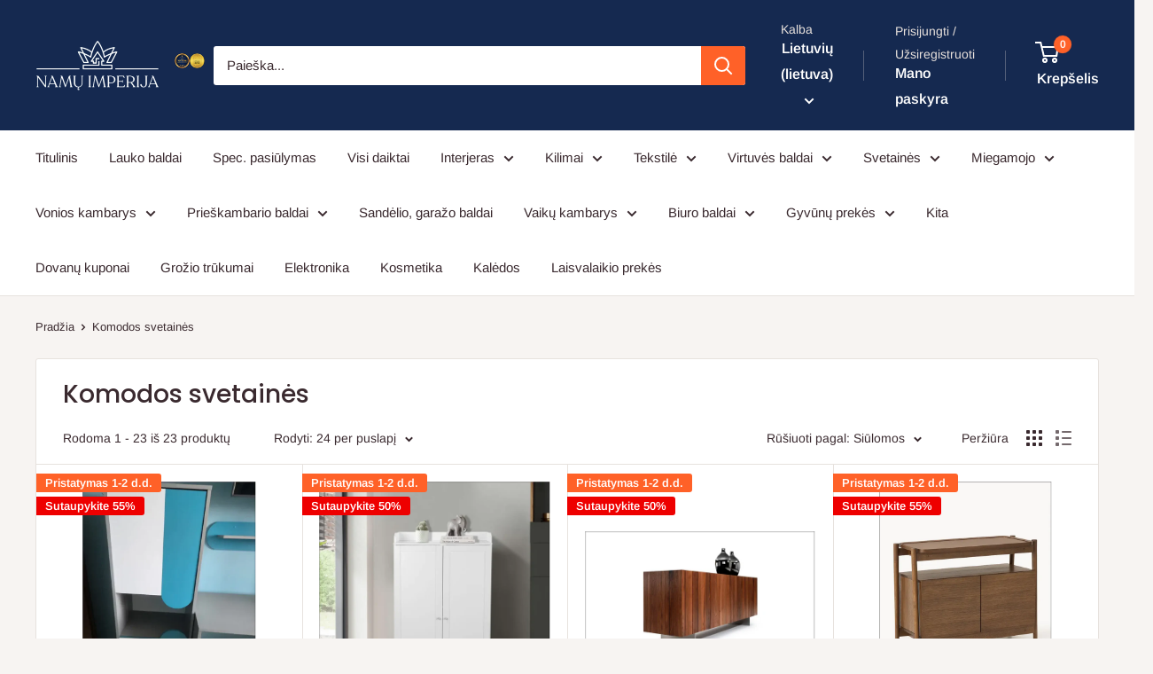

--- FILE ---
content_type: text/html; charset=utf-8
request_url: https://namuimperija.lt/collections/komodos-svetaines
body_size: 34000
content:
<!doctype html>

<html class="no-js" lang="lt-LT">
  <head>

        <!-- Google Tag Manager -->
<script>(function(w,d,s,l,i){w[l]=w[l]||[];w[l].push({'gtm.start':
new Date().getTime(),event:'gtm.js'});var f=d.getElementsByTagName(s)[0],
j=d.createElement(s),dl=l!='dataLayer'?'&l='+l:'';j.async=true;j.src=
'https://www.googletagmanager.com/gtm.js?id='+i+dl;f.parentNode.insertBefore(j,f);
})(window,document,'script','dataLayer','GTM-5HHQ7BT8');</script>
<!-- End Google Tag Manager -->

    
    <meta charset="utf-8">
    <meta name="viewport" content="width=device-width, initial-scale=1.0, height=device-height, minimum-scale=1.0, maximum-scale=1.0">
    <meta name="theme-color" content="#ff6128">

    <title>Komodos svetainės</title><meta name="description" content=" -  Price:  "><link rel="canonical" href="https://namuimperija.lt/collections/komodos-svetaines"><link rel="shortcut icon" href="//namuimperija.lt/cdn/shop/files/favicon-32x32_1b34c9dd-6d49-472e-a07d-b8e8a908ae90_96x96.png?v=1716226626" type="image/png"><link rel="preload" as="style" href="//namuimperija.lt/cdn/shop/t/19/assets/theme.css?v=163861571694859957581738750704">
    <link rel="preload" as="script" href="//namuimperija.lt/cdn/shop/t/19/assets/theme.js?v=100826050309035837771716187983">
    <link rel="preconnect" href="https://cdn.shopify.com">
    <link rel="preconnect" href="https://fonts.shopifycdn.com">
    <link rel="dns-prefetch" href="https://productreviews.shopifycdn.com">
    <link rel="dns-prefetch" href="https://ajax.googleapis.com">
    <link rel="dns-prefetch" href="https://maps.googleapis.com">
    <link rel="dns-prefetch" href="https://maps.gstatic.com">

    <meta property="og:type" content="website">
  <meta property="og:title" content="Komodos svetainės">
  <meta property="og:image" content="http://namuimperija.lt/cdn/shop/files/komoda-si1796-namu-imperija-50-100-label-pristatymas-1-2-d-d-291.webp?v=1760900702">
  <meta property="og:image:secure_url" content="https://namuimperija.lt/cdn/shop/files/komoda-si1796-namu-imperija-50-100-label-pristatymas-1-2-d-d-291.webp?v=1760900702">
  <meta property="og:image:width" content="811">
  <meta property="og:image:height" content="1080"><meta property="og:description" content="Komodos svetainės"><meta property="og:url" content="https://namuimperija.lt/collections/komodos-svetaines">
<meta property="og:site_name" content="Namų imperija"><meta name="twitter:card" content="summary"><meta name="twitter:title" content="Komodos svetainės">
  <meta name="twitter:description" content="">
  <meta name="twitter:image" content="https://namuimperija.lt/cdn/shop/files/komoda-si1796-namu-imperija-50-100-label-pristatymas-1-2-d-d-291_600x600_crop_center.webp?v=1760900702">
    <link rel="preload" href="//namuimperija.lt/cdn/fonts/poppins/poppins_n5.ad5b4b72b59a00358afc706450c864c3c8323842.woff2" as="font" type="font/woff2" crossorigin><link rel="preload" href="//namuimperija.lt/cdn/fonts/arimo/arimo_n4.a7efb558ca22d2002248bbe6f302a98edee38e35.woff2" as="font" type="font/woff2" crossorigin><style>
  @font-face {
  font-family: Poppins;
  font-weight: 500;
  font-style: normal;
  font-display: swap;
  src: url("//namuimperija.lt/cdn/fonts/poppins/poppins_n5.ad5b4b72b59a00358afc706450c864c3c8323842.woff2") format("woff2"),
       url("//namuimperija.lt/cdn/fonts/poppins/poppins_n5.33757fdf985af2d24b32fcd84c9a09224d4b2c39.woff") format("woff");
}

  @font-face {
  font-family: Arimo;
  font-weight: 400;
  font-style: normal;
  font-display: swap;
  src: url("//namuimperija.lt/cdn/fonts/arimo/arimo_n4.a7efb558ca22d2002248bbe6f302a98edee38e35.woff2") format("woff2"),
       url("//namuimperija.lt/cdn/fonts/arimo/arimo_n4.0da809f7d1d5ede2a73be7094ac00741efdb6387.woff") format("woff");
}

@font-face {
  font-family: Arimo;
  font-weight: 600;
  font-style: normal;
  font-display: swap;
  src: url("//namuimperija.lt/cdn/fonts/arimo/arimo_n6.9c18b0befd86597f319b7d7f925727d04c262b32.woff2") format("woff2"),
       url("//namuimperija.lt/cdn/fonts/arimo/arimo_n6.422bf6679b81a8bfb1b25d19299a53688390c2b9.woff") format("woff");
}

@font-face {
  font-family: Poppins;
  font-weight: 500;
  font-style: italic;
  font-display: swap;
  src: url("//namuimperija.lt/cdn/fonts/poppins/poppins_i5.6acfce842c096080e34792078ef3cb7c3aad24d4.woff2") format("woff2"),
       url("//namuimperija.lt/cdn/fonts/poppins/poppins_i5.a49113e4fe0ad7fd7716bd237f1602cbec299b3c.woff") format("woff");
}


  @font-face {
  font-family: Arimo;
  font-weight: 700;
  font-style: normal;
  font-display: swap;
  src: url("//namuimperija.lt/cdn/fonts/arimo/arimo_n7.1d2d0638e6a1228d86beb0e10006e3280ccb2d04.woff2") format("woff2"),
       url("//namuimperija.lt/cdn/fonts/arimo/arimo_n7.f4b9139e8eac4a17b38b8707044c20f54c3be479.woff") format("woff");
}

  @font-face {
  font-family: Arimo;
  font-weight: 400;
  font-style: italic;
  font-display: swap;
  src: url("//namuimperija.lt/cdn/fonts/arimo/arimo_i4.438ddb21a1b98c7230698d70dc1a21df235701b2.woff2") format("woff2"),
       url("//namuimperija.lt/cdn/fonts/arimo/arimo_i4.0e1908a0dc1ec32fabb5a03a0c9ee2083f82e3d7.woff") format("woff");
}

  @font-face {
  font-family: Arimo;
  font-weight: 700;
  font-style: italic;
  font-display: swap;
  src: url("//namuimperija.lt/cdn/fonts/arimo/arimo_i7.b9f09537c29041ec8d51f8cdb7c9b8e4f1f82cb1.woff2") format("woff2"),
       url("//namuimperija.lt/cdn/fonts/arimo/arimo_i7.ec659fc855f754fd0b1bd052e606bba1058f73da.woff") format("woff");
}


  :root {
    --default-text-font-size : 15px;
    --base-text-font-size    : 15px;
    --heading-font-family    : Poppins, sans-serif;
    --heading-font-weight    : 500;
    --heading-font-style     : normal;
    --text-font-family       : Arimo, sans-serif;
    --text-font-weight       : 400;
    --text-font-style        : normal;
    --text-font-bolder-weight: 600;
    --text-link-decoration   : underline;

    --text-color               : #3a2a2f;
    --text-color-rgb           : 58, 42, 47;
    --heading-color            : #3a2a2f;
    --border-color             : #e7e2de;
    --border-color-rgb         : 231, 226, 222;
    --form-border-color        : #dcd5cf;
    --accent-color             : #ff6128;
    --accent-color-rgb         : 255, 97, 40;
    --link-color               : #ff6128;
    --link-color-hover         : #da3a00;
    --background               : #f7f4f2;
    --secondary-background     : #ffffff;
    --secondary-background-rgb : 255, 255, 255;
    --accent-background        : rgba(255, 97, 40, 0.08);

    --input-background: #ffffff;

    --error-color       : #f71b1b;
    --error-background  : rgba(247, 27, 27, 0.07);
    --success-color     : #48b448;
    --success-background: rgba(72, 180, 72, 0.11);

    --primary-button-background      : #ff6128;
    --primary-button-background-rgb  : 255, 97, 40;
    --primary-button-text-color      : #ffffff;
    --secondary-button-background    : #3a2a2f;
    --secondary-button-background-rgb: 58, 42, 47;
    --secondary-button-text-color    : #ffffff;

    --header-background      : #152950;
    --header-text-color      : #ffffff;
    --header-light-text-color: #e9e2dd;
    --header-border-color    : rgba(233, 226, 221, 0.3);
    --header-accent-color    : #ff6128;

    --footer-background-color:    #f7f4f2;
    --footer-heading-text-color:  #3a2a2f;
    --footer-body-text-color:     #3a2a2f;
    --footer-body-text-color-rgb: 58, 42, 47;
    --footer-accent-color:        #ff6128;
    --footer-accent-color-rgb:    255, 97, 40;
    --footer-border:              1px solid var(--border-color);
    
    --flickity-arrow-color: #bcaea3;--product-on-sale-accent           : #ee0000;
    --product-on-sale-accent-rgb       : 238, 0, 0;
    --product-on-sale-color            : #ffffff;
    --product-in-stock-color           : #008a00;
    --product-low-stock-color          : #ee0000;
    --product-sold-out-color           : #d1d1d4;
    --product-custom-label-1-background: #ff6128;
    --product-custom-label-1-color     : #ffffff;
    --product-custom-label-2-background: #a95ebe;
    --product-custom-label-2-color     : #ffffff;
    --product-review-star-color        : #ffb647;

    --mobile-container-gutter : 20px;
    --desktop-container-gutter: 40px;

    /* Shopify related variables */
    --payment-terms-background-color: #f7f4f2;
  }
</style>

<script>
  // IE11 does not have support for CSS variables, so we have to polyfill them
  if (!(((window || {}).CSS || {}).supports && window.CSS.supports('(--a: 0)'))) {
    const script = document.createElement('script');
    script.type = 'text/javascript';
    script.src = 'https://cdn.jsdelivr.net/npm/css-vars-ponyfill@2';
    script.onload = function() {
      cssVars({});
    };

    document.getElementsByTagName('head')[0].appendChild(script);
  }
</script>


    <script>window.performance && window.performance.mark && window.performance.mark('shopify.content_for_header.start');</script><meta name="google-site-verification" content="vMlHSraSTEjUeHekAJ9eZemzTmXmZZC6CxBbjnuewMk">
<meta id="shopify-digital-wallet" name="shopify-digital-wallet" content="/56034427074/digital_wallets/dialog">
<link rel="alternate" type="application/atom+xml" title="Feed" href="/collections/komodos-svetaines.atom" />
<link rel="alternate" hreflang="x-default" href="https://namuimperija.lt/collections/komodos-svetaines">
<link rel="alternate" hreflang="lt" href="https://namuimperija.lt/collections/komodos-svetaines">
<link rel="alternate" hreflang="en" href="https://namuimperija.lt/en/collections/komodos-svetaines">
<link rel="alternate" hreflang="ru" href="https://namuimperija.lt/ru/collections/komodos-svetaines">
<link rel="alternate" type="application/json+oembed" href="https://namuimperija.lt/collections/komodos-svetaines.oembed">
<script async="async" src="/checkouts/internal/preloads.js?locale=lt-LT"></script>
<script id="shopify-features" type="application/json">{"accessToken":"2ea060f106a87bddef61f0b997a66688","betas":["rich-media-storefront-analytics"],"domain":"namuimperija.lt","predictiveSearch":true,"shopId":56034427074,"locale":"lt"}</script>
<script>var Shopify = Shopify || {};
Shopify.shop = "namuimperija.myshopify.com";
Shopify.locale = "lt-LT";
Shopify.currency = {"active":"EUR","rate":"1.0"};
Shopify.country = "LT";
Shopify.theme = {"name":"Live on 31\/05","id":168572485980,"schema_name":"Warehouse","schema_version":"5.1.0","theme_store_id":871,"role":"main"};
Shopify.theme.handle = "null";
Shopify.theme.style = {"id":null,"handle":null};
Shopify.cdnHost = "namuimperija.lt/cdn";
Shopify.routes = Shopify.routes || {};
Shopify.routes.root = "/";</script>
<script type="module">!function(o){(o.Shopify=o.Shopify||{}).modules=!0}(window);</script>
<script>!function(o){function n(){var o=[];function n(){o.push(Array.prototype.slice.apply(arguments))}return n.q=o,n}var t=o.Shopify=o.Shopify||{};t.loadFeatures=n(),t.autoloadFeatures=n()}(window);</script>
<script id="shop-js-analytics" type="application/json">{"pageType":"collection"}</script>
<script defer="defer" async type="module" src="//namuimperija.lt/cdn/shopifycloud/shop-js/modules/v2/client.init-shop-cart-sync_CxaNaic0.lt-LT.esm.js"></script>
<script defer="defer" async type="module" src="//namuimperija.lt/cdn/shopifycloud/shop-js/modules/v2/chunk.common_CsmmNtoe.esm.js"></script>
<script type="module">
  await import("//namuimperija.lt/cdn/shopifycloud/shop-js/modules/v2/client.init-shop-cart-sync_CxaNaic0.lt-LT.esm.js");
await import("//namuimperija.lt/cdn/shopifycloud/shop-js/modules/v2/chunk.common_CsmmNtoe.esm.js");

  window.Shopify.SignInWithShop?.initShopCartSync?.({"fedCMEnabled":true,"windoidEnabled":true});

</script>
<script>(function() {
  var isLoaded = false;
  function asyncLoad() {
    if (isLoaded) return;
    isLoaded = true;
    var urls = ["https:\/\/cdn.hextom.com\/js\/freeshippingbar.js?shop=namuimperija.myshopify.com"];
    for (var i = 0; i < urls.length; i++) {
      var s = document.createElement('script');
      s.type = 'text/javascript';
      s.async = true;
      s.src = urls[i];
      var x = document.getElementsByTagName('script')[0];
      x.parentNode.insertBefore(s, x);
    }
  };
  if(window.attachEvent) {
    window.attachEvent('onload', asyncLoad);
  } else {
    window.addEventListener('load', asyncLoad, false);
  }
})();</script>
<script id="__st">var __st={"a":56034427074,"offset":7200,"reqid":"01252bdd-74a5-4c0c-a88f-7fd96eca1abf-1768976058","pageurl":"namuimperija.lt\/collections\/komodos-svetaines","u":"9a4a86de045f","p":"collection","rtyp":"collection","rid":273704026306};</script>
<script>window.ShopifyPaypalV4VisibilityTracking = true;</script>
<script id="captcha-bootstrap">!function(){'use strict';const t='contact',e='account',n='new_comment',o=[[t,t],['blogs',n],['comments',n],[t,'customer']],c=[[e,'customer_login'],[e,'guest_login'],[e,'recover_customer_password'],[e,'create_customer']],r=t=>t.map((([t,e])=>`form[action*='/${t}']:not([data-nocaptcha='true']) input[name='form_type'][value='${e}']`)).join(','),a=t=>()=>t?[...document.querySelectorAll(t)].map((t=>t.form)):[];function s(){const t=[...o],e=r(t);return a(e)}const i='password',u='form_key',d=['recaptcha-v3-token','g-recaptcha-response','h-captcha-response',i],f=()=>{try{return window.sessionStorage}catch{return}},m='__shopify_v',_=t=>t.elements[u];function p(t,e,n=!1){try{const o=window.sessionStorage,c=JSON.parse(o.getItem(e)),{data:r}=function(t){const{data:e,action:n}=t;return t[m]||n?{data:e,action:n}:{data:t,action:n}}(c);for(const[e,n]of Object.entries(r))t.elements[e]&&(t.elements[e].value=n);n&&o.removeItem(e)}catch(o){console.error('form repopulation failed',{error:o})}}const l='form_type',E='cptcha';function T(t){t.dataset[E]=!0}const w=window,h=w.document,L='Shopify',v='ce_forms',y='captcha';let A=!1;((t,e)=>{const n=(g='f06e6c50-85a8-45c8-87d0-21a2b65856fe',I='https://cdn.shopify.com/shopifycloud/storefront-forms-hcaptcha/ce_storefront_forms_captcha_hcaptcha.v1.5.2.iife.js',D={infoText:'Saugo „hCaptcha“',privacyText:'Privatumas',termsText:'Sąlygos'},(t,e,n)=>{const o=w[L][v],c=o.bindForm;if(c)return c(t,g,e,D).then(n);var r;o.q.push([[t,g,e,D],n]),r=I,A||(h.body.append(Object.assign(h.createElement('script'),{id:'captcha-provider',async:!0,src:r})),A=!0)});var g,I,D;w[L]=w[L]||{},w[L][v]=w[L][v]||{},w[L][v].q=[],w[L][y]=w[L][y]||{},w[L][y].protect=function(t,e){n(t,void 0,e),T(t)},Object.freeze(w[L][y]),function(t,e,n,w,h,L){const[v,y,A,g]=function(t,e,n){const i=e?o:[],u=t?c:[],d=[...i,...u],f=r(d),m=r(i),_=r(d.filter((([t,e])=>n.includes(e))));return[a(f),a(m),a(_),s()]}(w,h,L),I=t=>{const e=t.target;return e instanceof HTMLFormElement?e:e&&e.form},D=t=>v().includes(t);t.addEventListener('submit',(t=>{const e=I(t);if(!e)return;const n=D(e)&&!e.dataset.hcaptchaBound&&!e.dataset.recaptchaBound,o=_(e),c=g().includes(e)&&(!o||!o.value);(n||c)&&t.preventDefault(),c&&!n&&(function(t){try{if(!f())return;!function(t){const e=f();if(!e)return;const n=_(t);if(!n)return;const o=n.value;o&&e.removeItem(o)}(t);const e=Array.from(Array(32),(()=>Math.random().toString(36)[2])).join('');!function(t,e){_(t)||t.append(Object.assign(document.createElement('input'),{type:'hidden',name:u})),t.elements[u].value=e}(t,e),function(t,e){const n=f();if(!n)return;const o=[...t.querySelectorAll(`input[type='${i}']`)].map((({name:t})=>t)),c=[...d,...o],r={};for(const[a,s]of new FormData(t).entries())c.includes(a)||(r[a]=s);n.setItem(e,JSON.stringify({[m]:1,action:t.action,data:r}))}(t,e)}catch(e){console.error('failed to persist form',e)}}(e),e.submit())}));const S=(t,e)=>{t&&!t.dataset[E]&&(n(t,e.some((e=>e===t))),T(t))};for(const o of['focusin','change'])t.addEventListener(o,(t=>{const e=I(t);D(e)&&S(e,y())}));const B=e.get('form_key'),M=e.get(l),P=B&&M;t.addEventListener('DOMContentLoaded',(()=>{const t=y();if(P)for(const e of t)e.elements[l].value===M&&p(e,B);[...new Set([...A(),...v().filter((t=>'true'===t.dataset.shopifyCaptcha))])].forEach((e=>S(e,t)))}))}(h,new URLSearchParams(w.location.search),n,t,e,['guest_login'])})(!0,!0)}();</script>
<script integrity="sha256-4kQ18oKyAcykRKYeNunJcIwy7WH5gtpwJnB7kiuLZ1E=" data-source-attribution="shopify.loadfeatures" defer="defer" src="//namuimperija.lt/cdn/shopifycloud/storefront/assets/storefront/load_feature-a0a9edcb.js" crossorigin="anonymous"></script>
<script data-source-attribution="shopify.dynamic_checkout.dynamic.init">var Shopify=Shopify||{};Shopify.PaymentButton=Shopify.PaymentButton||{isStorefrontPortableWallets:!0,init:function(){window.Shopify.PaymentButton.init=function(){};var t=document.createElement("script");t.src="https://namuimperija.lt/cdn/shopifycloud/portable-wallets/latest/portable-wallets.lt.js",t.type="module",document.head.appendChild(t)}};
</script>
<script data-source-attribution="shopify.dynamic_checkout.buyer_consent">
  function portableWalletsHideBuyerConsent(e){var t=document.getElementById("shopify-buyer-consent"),n=document.getElementById("shopify-subscription-policy-button");t&&n&&(t.classList.add("hidden"),t.setAttribute("aria-hidden","true"),n.removeEventListener("click",e))}function portableWalletsShowBuyerConsent(e){var t=document.getElementById("shopify-buyer-consent"),n=document.getElementById("shopify-subscription-policy-button");t&&n&&(t.classList.remove("hidden"),t.removeAttribute("aria-hidden"),n.addEventListener("click",e))}window.Shopify?.PaymentButton&&(window.Shopify.PaymentButton.hideBuyerConsent=portableWalletsHideBuyerConsent,window.Shopify.PaymentButton.showBuyerConsent=portableWalletsShowBuyerConsent);
</script>
<script data-source-attribution="shopify.dynamic_checkout.cart.bootstrap">document.addEventListener("DOMContentLoaded",(function(){function t(){return document.querySelector("shopify-accelerated-checkout-cart, shopify-accelerated-checkout")}if(t())Shopify.PaymentButton.init();else{new MutationObserver((function(e,n){t()&&(Shopify.PaymentButton.init(),n.disconnect())})).observe(document.body,{childList:!0,subtree:!0})}}));
</script>
<script id='scb4127' type='text/javascript' async='' src='https://namuimperija.lt/cdn/shopifycloud/privacy-banner/storefront-banner.js'></script>
<script>window.performance && window.performance.mark && window.performance.mark('shopify.content_for_header.end');</script>

    <link rel="stylesheet" href="//namuimperija.lt/cdn/shop/t/19/assets/theme.css?v=163861571694859957581738750704">

    


  <script type="application/ld+json">
  {
    "@context": "https://schema.org",
    "@type": "BreadcrumbList",
  "itemListElement": [{
      "@type": "ListItem",
      "position": 1,
      "name": "Pradžia",
      "item": "https://namuimperija.lt"
    },{
          "@type": "ListItem",
          "position": 2,
          "name": "Komodos svetainės",
          "item": "https://namuimperija.lt/collections/komodos-svetaines"
        }]
  }
  </script>



    <script>
      // This allows to expose several variables to the global scope, to be used in scripts
      window.theme = {
        pageType: "collection",
        cartCount: 0,
        moneyFormat: "€{{amount_with_comma_separator}}",
        moneyWithCurrencyFormat: "€{{amount_with_comma_separator}} EUR",
        currencyCodeEnabled: false,
        showDiscount: true,
        discountMode: "percentage",
        cartType: "drawer"
      };

      window.routes = {
        rootUrl: "\/",
        rootUrlWithoutSlash: '',
        cartUrl: "\/cart",
        cartAddUrl: "\/cart\/add",
        cartChangeUrl: "\/cart\/change",
        searchUrl: "\/search",
        productRecommendationsUrl: "\/recommendations\/products"
      };

      window.languages = {
        productRegularPrice: "Reguliari kaina",
        productSalePrice: "Pardavimo kaina",
        collectionOnSaleLabel: "Sutaupykite {{savings}}",
        productFormUnavailable: "Nepasiekiamas",
        productFormAddToCart: "Įdėti į krepšelį",
        productFormPreOrder: "Išankstinis užsakymas",
        productFormSoldOut: "Išparduota",
        productAdded: "Produktas pridėtas į krepšelį",
        productAddedShort: "Pridėta!",
        shippingEstimatorNoResults: "Jūsų adresui nerastas joks pristatymas.",
        shippingEstimatorOneResult: "Yra vienas pristatymo tarifas jūsų adresui:",
        shippingEstimatorMultipleResults: "Yra {{count}} pristatymo tarifai jūsų adresui:",
        shippingEstimatorErrors: "Yra keletas klaidų:"
      };

      document.documentElement.className = document.documentElement.className.replace('no-js', 'js');
    </script><script src="//namuimperija.lt/cdn/shop/t/19/assets/theme.js?v=100826050309035837771716187983" defer></script>
    <script src="//namuimperija.lt/cdn/shop/t/19/assets/custom.js?v=102476495355921946141716187983" defer></script><script>
        (function () {
          window.onpageshow = function() {
            // We force re-freshing the cart content onpageshow, as most browsers will serve a cache copy when hitting the
            // back button, which cause staled data
            document.documentElement.dispatchEvent(new CustomEvent('cart:refresh', {
              bubbles: true,
              detail: {scrollToTop: false}
            }));
          };
        })();
      </script><!-- BEGIN app block: shopify://apps/simprosys-google-shopping-feed/blocks/core_settings_block/1f0b859e-9fa6-4007-97e8-4513aff5ff3b --><!-- BEGIN: GSF App Core Tags & Scripts by Simprosys Google Shopping Feed -->









<!-- END: GSF App Core Tags & Scripts by Simprosys Google Shopping Feed -->
<!-- END app block --><script src="https://cdn.shopify.com/extensions/019b8d54-2388-79d8-becc-d32a3afe2c7a/omnisend-50/assets/omnisend-in-shop.js" type="text/javascript" defer="defer"></script>
<link href="https://monorail-edge.shopifysvc.com" rel="dns-prefetch">
<script>(function(){if ("sendBeacon" in navigator && "performance" in window) {try {var session_token_from_headers = performance.getEntriesByType('navigation')[0].serverTiming.find(x => x.name == '_s').description;} catch {var session_token_from_headers = undefined;}var session_cookie_matches = document.cookie.match(/_shopify_s=([^;]*)/);var session_token_from_cookie = session_cookie_matches && session_cookie_matches.length === 2 ? session_cookie_matches[1] : "";var session_token = session_token_from_headers || session_token_from_cookie || "";function handle_abandonment_event(e) {var entries = performance.getEntries().filter(function(entry) {return /monorail-edge.shopifysvc.com/.test(entry.name);});if (!window.abandonment_tracked && entries.length === 0) {window.abandonment_tracked = true;var currentMs = Date.now();var navigation_start = performance.timing.navigationStart;var payload = {shop_id: 56034427074,url: window.location.href,navigation_start,duration: currentMs - navigation_start,session_token,page_type: "collection"};window.navigator.sendBeacon("https://monorail-edge.shopifysvc.com/v1/produce", JSON.stringify({schema_id: "online_store_buyer_site_abandonment/1.1",payload: payload,metadata: {event_created_at_ms: currentMs,event_sent_at_ms: currentMs}}));}}window.addEventListener('pagehide', handle_abandonment_event);}}());</script>
<script id="web-pixels-manager-setup">(function e(e,d,r,n,o){if(void 0===o&&(o={}),!Boolean(null===(a=null===(i=window.Shopify)||void 0===i?void 0:i.analytics)||void 0===a?void 0:a.replayQueue)){var i,a;window.Shopify=window.Shopify||{};var t=window.Shopify;t.analytics=t.analytics||{};var s=t.analytics;s.replayQueue=[],s.publish=function(e,d,r){return s.replayQueue.push([e,d,r]),!0};try{self.performance.mark("wpm:start")}catch(e){}var l=function(){var e={modern:/Edge?\/(1{2}[4-9]|1[2-9]\d|[2-9]\d{2}|\d{4,})\.\d+(\.\d+|)|Firefox\/(1{2}[4-9]|1[2-9]\d|[2-9]\d{2}|\d{4,})\.\d+(\.\d+|)|Chrom(ium|e)\/(9{2}|\d{3,})\.\d+(\.\d+|)|(Maci|X1{2}).+ Version\/(15\.\d+|(1[6-9]|[2-9]\d|\d{3,})\.\d+)([,.]\d+|)( \(\w+\)|)( Mobile\/\w+|) Safari\/|Chrome.+OPR\/(9{2}|\d{3,})\.\d+\.\d+|(CPU[ +]OS|iPhone[ +]OS|CPU[ +]iPhone|CPU IPhone OS|CPU iPad OS)[ +]+(15[._]\d+|(1[6-9]|[2-9]\d|\d{3,})[._]\d+)([._]\d+|)|Android:?[ /-](13[3-9]|1[4-9]\d|[2-9]\d{2}|\d{4,})(\.\d+|)(\.\d+|)|Android.+Firefox\/(13[5-9]|1[4-9]\d|[2-9]\d{2}|\d{4,})\.\d+(\.\d+|)|Android.+Chrom(ium|e)\/(13[3-9]|1[4-9]\d|[2-9]\d{2}|\d{4,})\.\d+(\.\d+|)|SamsungBrowser\/([2-9]\d|\d{3,})\.\d+/,legacy:/Edge?\/(1[6-9]|[2-9]\d|\d{3,})\.\d+(\.\d+|)|Firefox\/(5[4-9]|[6-9]\d|\d{3,})\.\d+(\.\d+|)|Chrom(ium|e)\/(5[1-9]|[6-9]\d|\d{3,})\.\d+(\.\d+|)([\d.]+$|.*Safari\/(?![\d.]+ Edge\/[\d.]+$))|(Maci|X1{2}).+ Version\/(10\.\d+|(1[1-9]|[2-9]\d|\d{3,})\.\d+)([,.]\d+|)( \(\w+\)|)( Mobile\/\w+|) Safari\/|Chrome.+OPR\/(3[89]|[4-9]\d|\d{3,})\.\d+\.\d+|(CPU[ +]OS|iPhone[ +]OS|CPU[ +]iPhone|CPU IPhone OS|CPU iPad OS)[ +]+(10[._]\d+|(1[1-9]|[2-9]\d|\d{3,})[._]\d+)([._]\d+|)|Android:?[ /-](13[3-9]|1[4-9]\d|[2-9]\d{2}|\d{4,})(\.\d+|)(\.\d+|)|Mobile Safari.+OPR\/([89]\d|\d{3,})\.\d+\.\d+|Android.+Firefox\/(13[5-9]|1[4-9]\d|[2-9]\d{2}|\d{4,})\.\d+(\.\d+|)|Android.+Chrom(ium|e)\/(13[3-9]|1[4-9]\d|[2-9]\d{2}|\d{4,})\.\d+(\.\d+|)|Android.+(UC? ?Browser|UCWEB|U3)[ /]?(15\.([5-9]|\d{2,})|(1[6-9]|[2-9]\d|\d{3,})\.\d+)\.\d+|SamsungBrowser\/(5\.\d+|([6-9]|\d{2,})\.\d+)|Android.+MQ{2}Browser\/(14(\.(9|\d{2,})|)|(1[5-9]|[2-9]\d|\d{3,})(\.\d+|))(\.\d+|)|K[Aa][Ii]OS\/(3\.\d+|([4-9]|\d{2,})\.\d+)(\.\d+|)/},d=e.modern,r=e.legacy,n=navigator.userAgent;return n.match(d)?"modern":n.match(r)?"legacy":"unknown"}(),u="modern"===l?"modern":"legacy",c=(null!=n?n:{modern:"",legacy:""})[u],f=function(e){return[e.baseUrl,"/wpm","/b",e.hashVersion,"modern"===e.buildTarget?"m":"l",".js"].join("")}({baseUrl:d,hashVersion:r,buildTarget:u}),m=function(e){var d=e.version,r=e.bundleTarget,n=e.surface,o=e.pageUrl,i=e.monorailEndpoint;return{emit:function(e){var a=e.status,t=e.errorMsg,s=(new Date).getTime(),l=JSON.stringify({metadata:{event_sent_at_ms:s},events:[{schema_id:"web_pixels_manager_load/3.1",payload:{version:d,bundle_target:r,page_url:o,status:a,surface:n,error_msg:t},metadata:{event_created_at_ms:s}}]});if(!i)return console&&console.warn&&console.warn("[Web Pixels Manager] No Monorail endpoint provided, skipping logging."),!1;try{return self.navigator.sendBeacon.bind(self.navigator)(i,l)}catch(e){}var u=new XMLHttpRequest;try{return u.open("POST",i,!0),u.setRequestHeader("Content-Type","text/plain"),u.send(l),!0}catch(e){return console&&console.warn&&console.warn("[Web Pixels Manager] Got an unhandled error while logging to Monorail."),!1}}}}({version:r,bundleTarget:l,surface:e.surface,pageUrl:self.location.href,monorailEndpoint:e.monorailEndpoint});try{o.browserTarget=l,function(e){var d=e.src,r=e.async,n=void 0===r||r,o=e.onload,i=e.onerror,a=e.sri,t=e.scriptDataAttributes,s=void 0===t?{}:t,l=document.createElement("script"),u=document.querySelector("head"),c=document.querySelector("body");if(l.async=n,l.src=d,a&&(l.integrity=a,l.crossOrigin="anonymous"),s)for(var f in s)if(Object.prototype.hasOwnProperty.call(s,f))try{l.dataset[f]=s[f]}catch(e){}if(o&&l.addEventListener("load",o),i&&l.addEventListener("error",i),u)u.appendChild(l);else{if(!c)throw new Error("Did not find a head or body element to append the script");c.appendChild(l)}}({src:f,async:!0,onload:function(){if(!function(){var e,d;return Boolean(null===(d=null===(e=window.Shopify)||void 0===e?void 0:e.analytics)||void 0===d?void 0:d.initialized)}()){var d=window.webPixelsManager.init(e)||void 0;if(d){var r=window.Shopify.analytics;r.replayQueue.forEach((function(e){var r=e[0],n=e[1],o=e[2];d.publishCustomEvent(r,n,o)})),r.replayQueue=[],r.publish=d.publishCustomEvent,r.visitor=d.visitor,r.initialized=!0}}},onerror:function(){return m.emit({status:"failed",errorMsg:"".concat(f," has failed to load")})},sri:function(e){var d=/^sha384-[A-Za-z0-9+/=]+$/;return"string"==typeof e&&d.test(e)}(c)?c:"",scriptDataAttributes:o}),m.emit({status:"loading"})}catch(e){m.emit({status:"failed",errorMsg:(null==e?void 0:e.message)||"Unknown error"})}}})({shopId: 56034427074,storefrontBaseUrl: "https://namuimperija.lt",extensionsBaseUrl: "https://extensions.shopifycdn.com/cdn/shopifycloud/web-pixels-manager",monorailEndpoint: "https://monorail-edge.shopifysvc.com/unstable/produce_batch",surface: "storefront-renderer",enabledBetaFlags: ["2dca8a86"],webPixelsConfigList: [{"id":"2675638620","configuration":"{\"account_ID\":\"1003213\",\"google_analytics_tracking_tag\":\"1\",\"measurement_id\":\"2\",\"api_secret\":\"3\",\"shop_settings\":\"{\\\"custom_pixel_script\\\":\\\"https:\\\\\\\/\\\\\\\/storage.googleapis.com\\\\\\\/gsf-scripts\\\\\\\/custom-pixels\\\\\\\/namuimperija.js\\\"}\"}","eventPayloadVersion":"v1","runtimeContext":"LAX","scriptVersion":"c6b888297782ed4a1cba19cda43d6625","type":"APP","apiClientId":1558137,"privacyPurposes":[],"dataSharingAdjustments":{"protectedCustomerApprovalScopes":["read_customer_address","read_customer_email","read_customer_name","read_customer_personal_data","read_customer_phone"]}},{"id":"1017446748","configuration":"{\"pixel_id\":\"410812463954563\",\"pixel_type\":\"facebook_pixel\"}","eventPayloadVersion":"v1","runtimeContext":"OPEN","scriptVersion":"ca16bc87fe92b6042fbaa3acc2fbdaa6","type":"APP","apiClientId":2329312,"privacyPurposes":["ANALYTICS","MARKETING","SALE_OF_DATA"],"dataSharingAdjustments":{"protectedCustomerApprovalScopes":["read_customer_address","read_customer_email","read_customer_name","read_customer_personal_data","read_customer_phone"]}},{"id":"903872860","configuration":"{\"config\":\"{\\\"pixel_id\\\":\\\"G-HNKD00PQKG\\\",\\\"gtag_events\\\":[{\\\"type\\\":\\\"begin_checkout\\\",\\\"action_label\\\":\\\"G-HNKD00PQKG\\\"},{\\\"type\\\":\\\"search\\\",\\\"action_label\\\":\\\"G-HNKD00PQKG\\\"},{\\\"type\\\":\\\"view_item\\\",\\\"action_label\\\":[\\\"G-HNKD00PQKG\\\",\\\"MC-8F83FKQ4TK\\\"]},{\\\"type\\\":\\\"purchase\\\",\\\"action_label\\\":[\\\"G-HNKD00PQKG\\\",\\\"MC-8F83FKQ4TK\\\"]},{\\\"type\\\":\\\"page_view\\\",\\\"action_label\\\":[\\\"G-HNKD00PQKG\\\",\\\"MC-8F83FKQ4TK\\\"]},{\\\"type\\\":\\\"add_payment_info\\\",\\\"action_label\\\":\\\"G-HNKD00PQKG\\\"},{\\\"type\\\":\\\"add_to_cart\\\",\\\"action_label\\\":\\\"G-HNKD00PQKG\\\"}],\\\"enable_monitoring_mode\\\":false}\"}","eventPayloadVersion":"v1","runtimeContext":"OPEN","scriptVersion":"b2a88bafab3e21179ed38636efcd8a93","type":"APP","apiClientId":1780363,"privacyPurposes":[],"dataSharingAdjustments":{"protectedCustomerApprovalScopes":["read_customer_address","read_customer_email","read_customer_name","read_customer_personal_data","read_customer_phone"]}},{"id":"260571484","configuration":"{\"apiURL\":\"https:\/\/api.omnisend.com\",\"appURL\":\"https:\/\/app.omnisend.com\",\"brandID\":\"6651b1ab2df1b42c691786b4\",\"trackingURL\":\"https:\/\/wt.omnisendlink.com\"}","eventPayloadVersion":"v1","runtimeContext":"STRICT","scriptVersion":"aa9feb15e63a302383aa48b053211bbb","type":"APP","apiClientId":186001,"privacyPurposes":["ANALYTICS","MARKETING","SALE_OF_DATA"],"dataSharingAdjustments":{"protectedCustomerApprovalScopes":["read_customer_address","read_customer_email","read_customer_name","read_customer_personal_data","read_customer_phone"]}},{"id":"shopify-app-pixel","configuration":"{}","eventPayloadVersion":"v1","runtimeContext":"STRICT","scriptVersion":"0450","apiClientId":"shopify-pixel","type":"APP","privacyPurposes":["ANALYTICS","MARKETING"]},{"id":"shopify-custom-pixel","eventPayloadVersion":"v1","runtimeContext":"LAX","scriptVersion":"0450","apiClientId":"shopify-pixel","type":"CUSTOM","privacyPurposes":["ANALYTICS","MARKETING"]}],isMerchantRequest: false,initData: {"shop":{"name":"Namų imperija","paymentSettings":{"currencyCode":"EUR"},"myshopifyDomain":"namuimperija.myshopify.com","countryCode":"LT","storefrontUrl":"https:\/\/namuimperija.lt"},"customer":null,"cart":null,"checkout":null,"productVariants":[],"purchasingCompany":null},},"https://namuimperija.lt/cdn","fcfee988w5aeb613cpc8e4bc33m6693e112",{"modern":"","legacy":""},{"shopId":"56034427074","storefrontBaseUrl":"https:\/\/namuimperija.lt","extensionBaseUrl":"https:\/\/extensions.shopifycdn.com\/cdn\/shopifycloud\/web-pixels-manager","surface":"storefront-renderer","enabledBetaFlags":"[\"2dca8a86\"]","isMerchantRequest":"false","hashVersion":"fcfee988w5aeb613cpc8e4bc33m6693e112","publish":"custom","events":"[[\"page_viewed\",{}],[\"collection_viewed\",{\"collection\":{\"id\":\"273704026306\",\"title\":\"Komodos svetainės\",\"productVariants\":[{\"price\":{\"amount\":79.0,\"currencyCode\":\"EUR\"},\"product\":{\"title\":\"Komoda SI1796\",\"vendor\":\"Namų imperija\",\"id\":\"15180981043548\",\"untranslatedTitle\":\"Komoda SI1796\",\"url\":\"\/products\/komoda-si1796\",\"type\":\"\"},\"id\":\"55295168610652\",\"image\":{\"src\":\"\/\/namuimperija.lt\/cdn\/shop\/files\/komoda-si1796-namu-imperija-50-100-label-pristatymas-1-2-d-d-291.webp?v=1760900702\"},\"sku\":\"p\",\"title\":\"Default Title\",\"untranslatedTitle\":\"Default Title\"},{\"price\":{\"amount\":130.0,\"currencyCode\":\"EUR\"},\"product\":{\"title\":\"Spintelė su ištraukiamu darbo stalu KI1546\",\"vendor\":\"Namų imperija\",\"id\":\"15369767584092\",\"untranslatedTitle\":\"Spintelė su ištraukiamu darbo stalu KI1546\",\"url\":\"\/products\/spintele-su-istraukiamu-darbo-stalu-ki1546\",\"type\":\"\"},\"id\":\"56379691499868\",\"image\":{\"src\":\"\/\/namuimperija.lt\/cdn\/shop\/files\/spintele-su-istraukiamu-darbo-stalu-ki1546-namu-imperija-100-200-370.webp?v=1767601089\"},\"sku\":\"p\",\"title\":\"Default Title\",\"untranslatedTitle\":\"Default Title\"},{\"price\":{\"amount\":1840.0,\"currencyCode\":\"EUR\"},\"product\":{\"title\":\"Medžio masyvo komoda SI1706\",\"vendor\":\"Namų imperija\",\"id\":\"15045261853020\",\"untranslatedTitle\":\"Medžio masyvo komoda SI1706\",\"url\":\"\/products\/medzio-masyvo-komoda-si1706\",\"type\":\"\"},\"id\":\"54682774438236\",\"image\":{\"src\":\"\/\/namuimperija.lt\/cdn\/shop\/files\/medzio-masyvo-komoda-si1706-namu-imperija-label-pristatymas-1-2-841.webp?v=1760889467\"},\"sku\":\"p\",\"title\":\"Default Title\",\"untranslatedTitle\":\"Default Title\"},{\"price\":{\"amount\":405.0,\"currencyCode\":\"EUR\"},\"product\":{\"title\":\"Komoda SI1781\",\"vendor\":\"Namų imperija\",\"id\":\"15168200278364\",\"untranslatedTitle\":\"Komoda SI1781\",\"url\":\"\/products\/komoda-si1781\",\"type\":\"\"},\"id\":\"55205286707548\",\"image\":{\"src\":\"\/\/namuimperija.lt\/cdn\/shop\/files\/komoda-si1781-namu-imperija-label-pristatymas-1-2-d-d-biuro-578.webp?v=1760899354\"},\"sku\":\"p\",\"title\":\"Default Title\",\"untranslatedTitle\":\"Default Title\"},{\"price\":{\"amount\":90.0,\"currencyCode\":\"EUR\"},\"product\":{\"title\":\"Komoda SI2053\",\"vendor\":\"Namų imperija\",\"id\":\"15382430089564\",\"untranslatedTitle\":\"Komoda SI2053\",\"url\":\"\/products\/komoda-si2053\",\"type\":\"\"},\"id\":\"56443148927324\",\"image\":{\"src\":\"\/\/namuimperija.lt\/cdn\/shop\/files\/komoda-si2053-namu-imperija-50-100-label-pristatymas-1-2-d-d-341.webp?v=1768215858\"},\"sku\":\"p\",\"title\":\"Default Title\",\"untranslatedTitle\":\"Default Title\"},{\"price\":{\"amount\":248.0,\"currencyCode\":\"EUR\"},\"product\":{\"title\":\"Komoda - Indauja SI2051\",\"vendor\":\"Namų imperija\",\"id\":\"15380122009948\",\"untranslatedTitle\":\"Komoda - Indauja SI2051\",\"url\":\"\/products\/komoda-indauja-si2051\",\"type\":\"\"},\"id\":\"56429800325468\",\"image\":{\"src\":\"\/\/namuimperija.lt\/cdn\/shop\/files\/komoda-indauja-si2051-namu-imperija-label-pristatymas-1-2-d-d-664.webp?v=1768032130\"},\"sku\":\"p\",\"title\":\"Default Title\",\"untranslatedTitle\":\"Default Title\"},{\"price\":{\"amount\":340.0,\"currencyCode\":\"EUR\"},\"product\":{\"title\":\"Indauja SI2050\",\"vendor\":\"Namų imperija\",\"id\":\"15378045960540\",\"untranslatedTitle\":\"Indauja SI2050\",\"url\":\"\/products\/indauja-si2050\",\"type\":\"\"},\"id\":\"56421347459420\",\"image\":{\"src\":\"\/\/namuimperija.lt\/cdn\/shop\/files\/indauja-si2050-namu-imperija-label-pristatymas-1-2-d-d-biuro-551.webp?v=1767953168\"},\"sku\":\"p\",\"title\":\"Default Title\",\"untranslatedTitle\":\"Default Title\"},{\"price\":{\"amount\":90.0,\"currencyCode\":\"EUR\"},\"product\":{\"title\":\"Komoda SI2063\",\"vendor\":\"Namų imperija\",\"id\":\"15395259810140\",\"untranslatedTitle\":\"Komoda SI2063\",\"url\":\"\/products\/komoda-si2063\",\"type\":\"\"},\"id\":\"56511172182364\",\"image\":{\"src\":\"\/\/namuimperija.lt\/cdn\/shop\/files\/komoda-si2063-namu-imperija-50-100-label-pristatymas-1-2-d-d-112.webp?v=1768924209\"},\"sku\":\"p\",\"title\":\"Default Title\",\"untranslatedTitle\":\"Default Title\"},{\"price\":{\"amount\":160.0,\"currencyCode\":\"EUR\"},\"product\":{\"title\":\"Komoda SI2052\",\"vendor\":\"Namų imperija\",\"id\":\"15382426157404\",\"untranslatedTitle\":\"Komoda SI2052\",\"url\":\"\/products\/komoda-si2052\",\"type\":\"\"},\"id\":\"56443102855516\",\"image\":{\"src\":\"\/\/namuimperija.lt\/cdn\/shop\/files\/komoda-si2052-namu-imperija-100-200-label-pristatymas-1-2-d-d-821.webp?v=1768215489\"},\"sku\":\"p\",\"title\":\"Default Title\",\"untranslatedTitle\":\"Default Title\"},{\"price\":{\"amount\":164.0,\"currencyCode\":\"EUR\"},\"product\":{\"title\":\"Indauja SI2054\",\"vendor\":\"Namų imperija\",\"id\":\"15383923491164\",\"untranslatedTitle\":\"Indauja SI2054\",\"url\":\"\/products\/indauja-si2054\",\"type\":\"\"},\"id\":\"56453604901212\",\"image\":{\"src\":\"\/\/namuimperija.lt\/cdn\/shop\/files\/indauja-si2054-namu-imperija-100-200-label-pristatymas-1-2-d-d-994.webp?v=1768316662\"},\"sku\":\"p\",\"title\":\"Default Title\",\"untranslatedTitle\":\"Default Title\"},{\"price\":{\"amount\":145.0,\"currencyCode\":\"EUR\"},\"product\":{\"title\":\"Batų spintelė KI1545\",\"vendor\":\"Namų imperija\",\"id\":\"15365701960028\",\"untranslatedTitle\":\"Batų spintelė KI1545\",\"url\":\"\/products\/batu-spintele-ki1545\",\"type\":\"\"},\"id\":\"56347749581148\",\"image\":{\"src\":\"\/\/namuimperija.lt\/cdn\/shop\/files\/batu-spintele-ki1545-namu-imperija-100-200-label-pristatymas-1-2-532.webp?v=1767111012\"},\"sku\":\"p\",\"title\":\"Default Title\",\"untranslatedTitle\":\"Default Title\"},{\"price\":{\"amount\":351.0,\"currencyCode\":\"EUR\"},\"product\":{\"title\":\"Komoda SI1881\",\"vendor\":\"Namų imperija\",\"id\":\"15251557974364\",\"untranslatedTitle\":\"Komoda SI1881\",\"url\":\"\/products\/komoda-si1881\",\"type\":\"\"},\"id\":\"55689836527964\",\"image\":{\"src\":\"\/\/namuimperija.lt\/cdn\/shop\/files\/komoda-si1881-namu-imperija-label-pristatymas-1-2-d-d-color-387.webp?v=1760915594\"},\"sku\":\"p\",\"title\":\"Default Title\",\"untranslatedTitle\":\"Default Title\"},{\"price\":{\"amount\":173.0,\"currencyCode\":\"EUR\"},\"product\":{\"title\":\"Komoda SI1584\",\"vendor\":\"Namų imperija\",\"id\":\"14943884411228\",\"untranslatedTitle\":\"Komoda SI1584\",\"url\":\"\/products\/komoda-si1584\",\"type\":\"\"},\"id\":\"54239092506972\",\"image\":{\"src\":\"\/\/namuimperija.lt\/cdn\/shop\/files\/komoda-si1584-namu-imperija-100-200-label-pristatymas-1-2-d-d-861.webp?v=1760877242\"},\"sku\":\"\",\"title\":\"Default Title\",\"untranslatedTitle\":\"Default Title\"},{\"price\":{\"amount\":820.0,\"currencyCode\":\"EUR\"},\"product\":{\"title\":\"Komoda “Hülsta” SI1215\",\"vendor\":\"Namų imperija\",\"id\":\"9441642217820\",\"untranslatedTitle\":\"Komoda “Hülsta” SI1215\",\"url\":\"\/products\/komoda-hulsta-si1215\",\"type\":\"\"},\"id\":\"48928522666332\",\"image\":{\"src\":\"\/\/namuimperija.lt\/cdn\/shop\/files\/komoda-huelsta-si1215-namu-imperija-label-pristatymas-1-2-d-d-169.webp?v=1760841854\"},\"sku\":\"\",\"title\":\"Default Title\",\"untranslatedTitle\":\"Default Title\"},{\"price\":{\"amount\":129.0,\"currencyCode\":\"EUR\"},\"product\":{\"title\":\"Indauja su LED apšvietimu SI1844\",\"vendor\":\"Namų imperija\",\"id\":\"15230041522524\",\"untranslatedTitle\":\"Indauja su LED apšvietimu SI1844\",\"url\":\"\/products\/indauja-su-led-apsvietimu-si1844\",\"type\":\"\"},\"id\":\"55567016591708\",\"image\":{\"src\":\"\/\/namuimperija.lt\/cdn\/shop\/files\/indauja-su-led-apsvietimu-si1844-namu-imperija-100-200-578.webp?v=1760908829\"},\"sku\":\"l\",\"title\":\"Default Title\",\"untranslatedTitle\":\"Default Title\"},{\"price\":{\"amount\":62.0,\"currencyCode\":\"EUR\"},\"product\":{\"title\":\"Komodėlė SI2037\",\"vendor\":\"Namų imperija\",\"id\":\"15361038942556\",\"untranslatedTitle\":\"Komodėlė SI2037\",\"url\":\"\/products\/komodele-si2037\",\"type\":\"\"},\"id\":\"56307634569564\",\"image\":{\"src\":\"\/\/namuimperija.lt\/cdn\/shop\/files\/komodele-si2037-namu-imperija-50-100-label-pristatymas-1-2-d-d-116.webp?v=1766479330\"},\"sku\":\"p\",\"title\":\"Default Title\",\"untranslatedTitle\":\"Default Title\"},{\"price\":{\"amount\":134.0,\"currencyCode\":\"EUR\"},\"product\":{\"title\":\"Komoda SI2032\",\"vendor\":\"Namų imperija\",\"id\":\"15357825745244\",\"untranslatedTitle\":\"Komoda SI2032\",\"url\":\"\/products\/komoda-si2032\",\"type\":\"\"},\"id\":\"56289144275292\",\"image\":{\"src\":\"\/\/namuimperija.lt\/cdn\/shop\/files\/komoda-si2032-namu-imperija-100-200-label-pristatymas-1-2-d-d-663.webp?v=1766224817\"},\"sku\":\"p\",\"title\":\"Default Title\",\"untranslatedTitle\":\"Default Title\"},{\"price\":{\"amount\":95.0,\"currencyCode\":\"EUR\"},\"product\":{\"title\":\"Komoda KI1182\",\"vendor\":\"Namų imperija\",\"id\":\"15070805950812\",\"untranslatedTitle\":\"Komoda KI1182\",\"url\":\"\/products\/batu-spintele-ki1182\",\"type\":\"\"},\"id\":\"54831618031964\",\"image\":{\"src\":\"\/\/namuimperija.lt\/cdn\/shop\/files\/komoda-ki1182-namu-imperija-50-100-label-pristatymas-1-2-d-d-221.webp?v=1760891843\"},\"sku\":\"lp\",\"title\":\"Default Title\",\"untranslatedTitle\":\"Default Title\"},{\"price\":{\"amount\":52.0,\"currencyCode\":\"EUR\"},\"product\":{\"title\":\"Komodėlė SI2061\",\"vendor\":\"Namų imperija\",\"id\":\"15395004481884\",\"untranslatedTitle\":\"Komodėlė SI2061\",\"url\":\"\/products\/komodele-si2061\",\"type\":\"\"},\"id\":\"56509860217180\",\"image\":{\"src\":\"\/\/namuimperija.lt\/cdn\/shop\/files\/komodele-si2038-namu-imperija-50-100-label-pristatymas-1-2-d-d-845.webp?v=1766496970\"},\"sku\":\"p\",\"title\":\"Default Title\",\"untranslatedTitle\":\"Default Title\"},{\"price\":{\"amount\":920.0,\"currencyCode\":\"EUR\"},\"product\":{\"title\":\"Komoda \\\"Kare Design\\\" SI1144\",\"vendor\":\"Namų imperija\",\"id\":\"9314278310236\",\"untranslatedTitle\":\"Komoda \\\"Kare Design\\\" SI1144\",\"url\":\"\/products\/komoda-kare-design-si1144\",\"type\":\"\"},\"id\":\"48605743939932\",\"image\":{\"src\":\"\/\/namuimperija.lt\/cdn\/shop\/files\/komoda-kare-design-si1144-namu-imperija-label-pristatymas-1-2-777.webp?v=1760836516\"},\"sku\":\"\",\"title\":\"Default Title\",\"untranslatedTitle\":\"Default Title\"},{\"price\":{\"amount\":345.0,\"currencyCode\":\"EUR\"},\"product\":{\"title\":\"Indauja - komoda SI2058\",\"vendor\":\"Namų imperija\",\"id\":\"15387159101788\",\"untranslatedTitle\":\"Indauja - komoda SI2058\",\"url\":\"\/products\/indauja-komoda-si2058\",\"type\":\"\"},\"id\":\"56471581786460\",\"image\":{\"src\":\"\/\/namuimperija.lt\/cdn\/shop\/files\/indauja-komoda-si2058-namu-imperija-label-pristatymas-1-2-d-d-918.webp?v=1768478051\"},\"sku\":\"p\",\"title\":\"Default Title\",\"untranslatedTitle\":\"Default Title\"},{\"price\":{\"amount\":151.0,\"currencyCode\":\"EUR\"},\"product\":{\"title\":\"Komodėlė SI1878\",\"vendor\":\"Namų imperija\",\"id\":\"15248761880924\",\"untranslatedTitle\":\"Komodėlė SI1878\",\"url\":\"\/products\/komodele-si1878\",\"type\":\"\"},\"id\":\"55678157390172\",\"image\":{\"src\":\"\/\/namuimperija.lt\/cdn\/shop\/files\/komodele-si1878-namu-imperija-100-200-label-pristatymas-1-2-d-d-214.webp?v=1760914971\"},\"sku\":\"p\",\"title\":\"Default Title\",\"untranslatedTitle\":\"Default Title\"},{\"price\":{\"amount\":145.0,\"currencyCode\":\"EUR\"},\"product\":{\"title\":\"Indauja SI2026\",\"vendor\":\"Namų imperija\",\"id\":\"15356186460508\",\"untranslatedTitle\":\"Indauja SI2026\",\"url\":\"\/products\/indauja-si2026\",\"type\":\"\"},\"id\":\"56281084690780\",\"image\":{\"src\":\"\/\/namuimperija.lt\/cdn\/shop\/files\/indauja-si2026-namu-imperija-100-200-label-pristatymas-1-2-d-d-482.webp?v=1766134327\"},\"sku\":\"p\",\"title\":\"Default Title\",\"untranslatedTitle\":\"Default Title\"}]}}]]"});</script><script>
  window.ShopifyAnalytics = window.ShopifyAnalytics || {};
  window.ShopifyAnalytics.meta = window.ShopifyAnalytics.meta || {};
  window.ShopifyAnalytics.meta.currency = 'EUR';
  var meta = {"products":[{"id":15180981043548,"gid":"gid:\/\/shopify\/Product\/15180981043548","vendor":"Namų imperija","type":"","handle":"komoda-si1796","variants":[{"id":55295168610652,"price":7900,"name":"Komoda SI1796","public_title":null,"sku":"p"}],"remote":false},{"id":15369767584092,"gid":"gid:\/\/shopify\/Product\/15369767584092","vendor":"Namų imperija","type":"","handle":"spintele-su-istraukiamu-darbo-stalu-ki1546","variants":[{"id":56379691499868,"price":13000,"name":"Spintelė su ištraukiamu darbo stalu KI1546","public_title":null,"sku":"p"}],"remote":false},{"id":15045261853020,"gid":"gid:\/\/shopify\/Product\/15045261853020","vendor":"Namų imperija","type":"","handle":"medzio-masyvo-komoda-si1706","variants":[{"id":54682774438236,"price":184000,"name":"Medžio masyvo komoda SI1706","public_title":null,"sku":"p"}],"remote":false},{"id":15168200278364,"gid":"gid:\/\/shopify\/Product\/15168200278364","vendor":"Namų imperija","type":"","handle":"komoda-si1781","variants":[{"id":55205286707548,"price":40500,"name":"Komoda SI1781","public_title":null,"sku":"p"}],"remote":false},{"id":15382430089564,"gid":"gid:\/\/shopify\/Product\/15382430089564","vendor":"Namų imperija","type":"","handle":"komoda-si2053","variants":[{"id":56443148927324,"price":9000,"name":"Komoda SI2053","public_title":null,"sku":"p"}],"remote":false},{"id":15380122009948,"gid":"gid:\/\/shopify\/Product\/15380122009948","vendor":"Namų imperija","type":"","handle":"komoda-indauja-si2051","variants":[{"id":56429800325468,"price":24800,"name":"Komoda - Indauja SI2051","public_title":null,"sku":"p"}],"remote":false},{"id":15378045960540,"gid":"gid:\/\/shopify\/Product\/15378045960540","vendor":"Namų imperija","type":"","handle":"indauja-si2050","variants":[{"id":56421347459420,"price":34000,"name":"Indauja SI2050","public_title":null,"sku":"p"}],"remote":false},{"id":15395259810140,"gid":"gid:\/\/shopify\/Product\/15395259810140","vendor":"Namų imperija","type":"","handle":"komoda-si2063","variants":[{"id":56511172182364,"price":9000,"name":"Komoda SI2063","public_title":null,"sku":"p"}],"remote":false},{"id":15382426157404,"gid":"gid:\/\/shopify\/Product\/15382426157404","vendor":"Namų imperija","type":"","handle":"komoda-si2052","variants":[{"id":56443102855516,"price":16000,"name":"Komoda SI2052","public_title":null,"sku":"p"}],"remote":false},{"id":15383923491164,"gid":"gid:\/\/shopify\/Product\/15383923491164","vendor":"Namų imperija","type":"","handle":"indauja-si2054","variants":[{"id":56453604901212,"price":16400,"name":"Indauja SI2054","public_title":null,"sku":"p"}],"remote":false},{"id":15365701960028,"gid":"gid:\/\/shopify\/Product\/15365701960028","vendor":"Namų imperija","type":"","handle":"batu-spintele-ki1545","variants":[{"id":56347749581148,"price":14500,"name":"Batų spintelė KI1545","public_title":null,"sku":"p"}],"remote":false},{"id":15251557974364,"gid":"gid:\/\/shopify\/Product\/15251557974364","vendor":"Namų imperija","type":"","handle":"komoda-si1881","variants":[{"id":55689836527964,"price":35100,"name":"Komoda SI1881","public_title":null,"sku":"p"}],"remote":false},{"id":14943884411228,"gid":"gid:\/\/shopify\/Product\/14943884411228","vendor":"Namų imperija","type":"","handle":"komoda-si1584","variants":[{"id":54239092506972,"price":17300,"name":"Komoda SI1584","public_title":null,"sku":""}],"remote":false},{"id":9441642217820,"gid":"gid:\/\/shopify\/Product\/9441642217820","vendor":"Namų imperija","type":"","handle":"komoda-hulsta-si1215","variants":[{"id":48928522666332,"price":82000,"name":"Komoda “Hülsta” SI1215","public_title":null,"sku":""}],"remote":false},{"id":15230041522524,"gid":"gid:\/\/shopify\/Product\/15230041522524","vendor":"Namų imperija","type":"","handle":"indauja-su-led-apsvietimu-si1844","variants":[{"id":55567016591708,"price":12900,"name":"Indauja su LED apšvietimu SI1844","public_title":null,"sku":"l"}],"remote":false},{"id":15361038942556,"gid":"gid:\/\/shopify\/Product\/15361038942556","vendor":"Namų imperija","type":"","handle":"komodele-si2037","variants":[{"id":56307634569564,"price":6200,"name":"Komodėlė SI2037","public_title":null,"sku":"p"}],"remote":false},{"id":15357825745244,"gid":"gid:\/\/shopify\/Product\/15357825745244","vendor":"Namų imperija","type":"","handle":"komoda-si2032","variants":[{"id":56289144275292,"price":13400,"name":"Komoda SI2032","public_title":null,"sku":"p"}],"remote":false},{"id":15070805950812,"gid":"gid:\/\/shopify\/Product\/15070805950812","vendor":"Namų imperija","type":"","handle":"batu-spintele-ki1182","variants":[{"id":54831618031964,"price":9500,"name":"Komoda KI1182","public_title":null,"sku":"lp"}],"remote":false},{"id":15395004481884,"gid":"gid:\/\/shopify\/Product\/15395004481884","vendor":"Namų imperija","type":"","handle":"komodele-si2061","variants":[{"id":56509860217180,"price":5200,"name":"Komodėlė SI2061","public_title":null,"sku":"p"}],"remote":false},{"id":9314278310236,"gid":"gid:\/\/shopify\/Product\/9314278310236","vendor":"Namų imperija","type":"","handle":"komoda-kare-design-si1144","variants":[{"id":48605743939932,"price":92000,"name":"Komoda \"Kare Design\" SI1144","public_title":null,"sku":""}],"remote":false},{"id":15387159101788,"gid":"gid:\/\/shopify\/Product\/15387159101788","vendor":"Namų imperija","type":"","handle":"indauja-komoda-si2058","variants":[{"id":56471581786460,"price":34500,"name":"Indauja - komoda SI2058","public_title":null,"sku":"p"}],"remote":false},{"id":15248761880924,"gid":"gid:\/\/shopify\/Product\/15248761880924","vendor":"Namų imperija","type":"","handle":"komodele-si1878","variants":[{"id":55678157390172,"price":15100,"name":"Komodėlė SI1878","public_title":null,"sku":"p"}],"remote":false},{"id":15356186460508,"gid":"gid:\/\/shopify\/Product\/15356186460508","vendor":"Namų imperija","type":"","handle":"indauja-si2026","variants":[{"id":56281084690780,"price":14500,"name":"Indauja SI2026","public_title":null,"sku":"p"}],"remote":false}],"page":{"pageType":"collection","resourceType":"collection","resourceId":273704026306,"requestId":"01252bdd-74a5-4c0c-a88f-7fd96eca1abf-1768976058"}};
  for (var attr in meta) {
    window.ShopifyAnalytics.meta[attr] = meta[attr];
  }
</script>
<script class="analytics">
  (function () {
    var customDocumentWrite = function(content) {
      var jquery = null;

      if (window.jQuery) {
        jquery = window.jQuery;
      } else if (window.Checkout && window.Checkout.$) {
        jquery = window.Checkout.$;
      }

      if (jquery) {
        jquery('body').append(content);
      }
    };

    var hasLoggedConversion = function(token) {
      if (token) {
        return document.cookie.indexOf('loggedConversion=' + token) !== -1;
      }
      return false;
    }

    var setCookieIfConversion = function(token) {
      if (token) {
        var twoMonthsFromNow = new Date(Date.now());
        twoMonthsFromNow.setMonth(twoMonthsFromNow.getMonth() + 2);

        document.cookie = 'loggedConversion=' + token + '; expires=' + twoMonthsFromNow;
      }
    }

    var trekkie = window.ShopifyAnalytics.lib = window.trekkie = window.trekkie || [];
    if (trekkie.integrations) {
      return;
    }
    trekkie.methods = [
      'identify',
      'page',
      'ready',
      'track',
      'trackForm',
      'trackLink'
    ];
    trekkie.factory = function(method) {
      return function() {
        var args = Array.prototype.slice.call(arguments);
        args.unshift(method);
        trekkie.push(args);
        return trekkie;
      };
    };
    for (var i = 0; i < trekkie.methods.length; i++) {
      var key = trekkie.methods[i];
      trekkie[key] = trekkie.factory(key);
    }
    trekkie.load = function(config) {
      trekkie.config = config || {};
      trekkie.config.initialDocumentCookie = document.cookie;
      var first = document.getElementsByTagName('script')[0];
      var script = document.createElement('script');
      script.type = 'text/javascript';
      script.onerror = function(e) {
        var scriptFallback = document.createElement('script');
        scriptFallback.type = 'text/javascript';
        scriptFallback.onerror = function(error) {
                var Monorail = {
      produce: function produce(monorailDomain, schemaId, payload) {
        var currentMs = new Date().getTime();
        var event = {
          schema_id: schemaId,
          payload: payload,
          metadata: {
            event_created_at_ms: currentMs,
            event_sent_at_ms: currentMs
          }
        };
        return Monorail.sendRequest("https://" + monorailDomain + "/v1/produce", JSON.stringify(event));
      },
      sendRequest: function sendRequest(endpointUrl, payload) {
        // Try the sendBeacon API
        if (window && window.navigator && typeof window.navigator.sendBeacon === 'function' && typeof window.Blob === 'function' && !Monorail.isIos12()) {
          var blobData = new window.Blob([payload], {
            type: 'text/plain'
          });

          if (window.navigator.sendBeacon(endpointUrl, blobData)) {
            return true;
          } // sendBeacon was not successful

        } // XHR beacon

        var xhr = new XMLHttpRequest();

        try {
          xhr.open('POST', endpointUrl);
          xhr.setRequestHeader('Content-Type', 'text/plain');
          xhr.send(payload);
        } catch (e) {
          console.log(e);
        }

        return false;
      },
      isIos12: function isIos12() {
        return window.navigator.userAgent.lastIndexOf('iPhone; CPU iPhone OS 12_') !== -1 || window.navigator.userAgent.lastIndexOf('iPad; CPU OS 12_') !== -1;
      }
    };
    Monorail.produce('monorail-edge.shopifysvc.com',
      'trekkie_storefront_load_errors/1.1',
      {shop_id: 56034427074,
      theme_id: 168572485980,
      app_name: "storefront",
      context_url: window.location.href,
      source_url: "//namuimperija.lt/cdn/s/trekkie.storefront.cd680fe47e6c39ca5d5df5f0a32d569bc48c0f27.min.js"});

        };
        scriptFallback.async = true;
        scriptFallback.src = '//namuimperija.lt/cdn/s/trekkie.storefront.cd680fe47e6c39ca5d5df5f0a32d569bc48c0f27.min.js';
        first.parentNode.insertBefore(scriptFallback, first);
      };
      script.async = true;
      script.src = '//namuimperija.lt/cdn/s/trekkie.storefront.cd680fe47e6c39ca5d5df5f0a32d569bc48c0f27.min.js';
      first.parentNode.insertBefore(script, first);
    };
    trekkie.load(
      {"Trekkie":{"appName":"storefront","development":false,"defaultAttributes":{"shopId":56034427074,"isMerchantRequest":null,"themeId":168572485980,"themeCityHash":"12726281234719678200","contentLanguage":"lt-LT","currency":"EUR","eventMetadataId":"8a736fea-b843-489e-91b6-774e632818d5"},"isServerSideCookieWritingEnabled":true,"monorailRegion":"shop_domain","enabledBetaFlags":["65f19447"]},"Session Attribution":{},"S2S":{"facebookCapiEnabled":true,"source":"trekkie-storefront-renderer","apiClientId":580111}}
    );

    var loaded = false;
    trekkie.ready(function() {
      if (loaded) return;
      loaded = true;

      window.ShopifyAnalytics.lib = window.trekkie;

      var originalDocumentWrite = document.write;
      document.write = customDocumentWrite;
      try { window.ShopifyAnalytics.merchantGoogleAnalytics.call(this); } catch(error) {};
      document.write = originalDocumentWrite;

      window.ShopifyAnalytics.lib.page(null,{"pageType":"collection","resourceType":"collection","resourceId":273704026306,"requestId":"01252bdd-74a5-4c0c-a88f-7fd96eca1abf-1768976058","shopifyEmitted":true});

      var match = window.location.pathname.match(/checkouts\/(.+)\/(thank_you|post_purchase)/)
      var token = match? match[1]: undefined;
      if (!hasLoggedConversion(token)) {
        setCookieIfConversion(token);
        window.ShopifyAnalytics.lib.track("Viewed Product Category",{"currency":"EUR","category":"Collection: komodos-svetaines","collectionName":"komodos-svetaines","collectionId":273704026306,"nonInteraction":true},undefined,undefined,{"shopifyEmitted":true});
      }
    });


        var eventsListenerScript = document.createElement('script');
        eventsListenerScript.async = true;
        eventsListenerScript.src = "//namuimperija.lt/cdn/shopifycloud/storefront/assets/shop_events_listener-3da45d37.js";
        document.getElementsByTagName('head')[0].appendChild(eventsListenerScript);

})();</script>
<script
  defer
  src="https://namuimperija.lt/cdn/shopifycloud/perf-kit/shopify-perf-kit-3.0.4.min.js"
  data-application="storefront-renderer"
  data-shop-id="56034427074"
  data-render-region="gcp-us-east1"
  data-page-type="collection"
  data-theme-instance-id="168572485980"
  data-theme-name="Warehouse"
  data-theme-version="5.1.0"
  data-monorail-region="shop_domain"
  data-resource-timing-sampling-rate="10"
  data-shs="true"
  data-shs-beacon="true"
  data-shs-export-with-fetch="true"
  data-shs-logs-sample-rate="1"
  data-shs-beacon-endpoint="https://namuimperija.lt/api/collect"
></script>
</head>

  <body class="warehouse--v4 features--animate-zoom template-collection " data-instant-intensity="viewport"><svg class="visually-hidden">
      <linearGradient id="rating-star-gradient-half">
        <stop offset="50%" stop-color="var(--product-review-star-color)" />
        <stop offset="50%" stop-color="rgba(var(--text-color-rgb), .4)" stop-opacity="0.4" />
      </linearGradient>
    </svg>

          <!-- Google Tag Manager (noscript) -->
<noscript><iframe src="https://www.googletagmanager.com/ns.html?id=GTM-5HHQ7BT8"
height="0" width="0" style="display:none;visibility:hidden"></iframe></noscript>
<!-- End Google Tag Manager (noscript) -->
          

    <a href="#main" class="visually-hidden skip-to-content">Praleisti turinį</a>
    <span class="loading-bar"></span><!-- BEGIN sections: header-group -->
<div id="shopify-section-sections--22790980239708__header" class="shopify-section shopify-section-group-header-group shopify-section__header"><section data-section-id="sections--22790980239708__header" data-section-type="header" data-section-settings='{
  "navigationLayout": "inline",
  "desktopOpenTrigger": "hover",
  "useStickyHeader": true
}'>
  <header class="header header--inline " role="banner">
    <div class="container">
      <div class="header__inner"><nav class="header__mobile-nav hidden-lap-and-up">
            <button class="header__mobile-nav-toggle icon-state touch-area" data-action="toggle-menu" aria-expanded="false" aria-haspopup="true" aria-controls="mobile-menu" aria-label="Atidaryti meniu">
              <span class="icon-state__primary"><svg focusable="false" class="icon icon--hamburger-mobile " viewBox="0 0 20 16" role="presentation">
      <path d="M0 14h20v2H0v-2zM0 0h20v2H0V0zm0 7h20v2H0V7z" fill="currentColor" fill-rule="evenodd"></path>
    </svg></span>
              <span class="icon-state__secondary"><svg focusable="false" class="icon icon--close " viewBox="0 0 19 19" role="presentation">
      <path d="M9.1923882 8.39339828l7.7781745-7.7781746 1.4142136 1.41421357-7.7781746 7.77817459 7.7781746 7.77817456L16.9705627 19l-7.7781745-7.7781746L1.41421356 19 0 17.5857864l7.7781746-7.77817456L0 2.02943725 1.41421356.61522369 9.1923882 8.39339828z" fill="currentColor" fill-rule="evenodd"></path>
    </svg></span>
            </button><div id="mobile-menu" class="mobile-menu" aria-hidden="true"><svg focusable="false" class="icon icon--nav-triangle-borderless " viewBox="0 0 20 9" role="presentation">
      <path d="M.47108938 9c.2694725-.26871321.57077721-.56867841.90388257-.89986354C3.12384116 6.36134886 5.74788116 3.76338565 9.2467995.30653888c.4145057-.4095171 1.0844277-.40860098 1.4977971.00205122L19.4935156 9H.47108938z" fill="#ffffff"></path>
    </svg><div class="mobile-menu__inner">
    <div class="mobile-menu__panel">
      <div class="mobile-menu__section">
        <ul class="mobile-menu__nav" data-type="menu" role="list"><li class="mobile-menu__nav-item"><a href="/" class="mobile-menu__nav-link" data-type="menuitem">Titulinis</a></li><li class="mobile-menu__nav-item"><a href="/collections/lauko-baldai" class="mobile-menu__nav-link" data-type="menuitem">Lauko baldai</a></li><li class="mobile-menu__nav-item"><a href="/collections/specialus-pasiulymas" class="mobile-menu__nav-link" data-type="menuitem">Spec. pasiūlymas</a></li><li class="mobile-menu__nav-item"><a href="/collections/all" class="mobile-menu__nav-link" data-type="menuitem">Visi daiktai</a></li><li class="mobile-menu__nav-item"><button class="mobile-menu__nav-link" data-type="menuitem" aria-haspopup="true" aria-expanded="false" aria-controls="mobile-panel-4" data-action="open-panel">Interjeras<svg focusable="false" class="icon icon--arrow-right " viewBox="0 0 8 12" role="presentation">
      <path stroke="currentColor" stroke-width="2" d="M2 2l4 4-4 4" fill="none" stroke-linecap="square"></path>
    </svg></button></li><li class="mobile-menu__nav-item"><button class="mobile-menu__nav-link" data-type="menuitem" aria-haspopup="true" aria-expanded="false" aria-controls="mobile-panel-5" data-action="open-panel">Kilimai<svg focusable="false" class="icon icon--arrow-right " viewBox="0 0 8 12" role="presentation">
      <path stroke="currentColor" stroke-width="2" d="M2 2l4 4-4 4" fill="none" stroke-linecap="square"></path>
    </svg></button></li><li class="mobile-menu__nav-item"><button class="mobile-menu__nav-link" data-type="menuitem" aria-haspopup="true" aria-expanded="false" aria-controls="mobile-panel-6" data-action="open-panel">Tekstilė<svg focusable="false" class="icon icon--arrow-right " viewBox="0 0 8 12" role="presentation">
      <path stroke="currentColor" stroke-width="2" d="M2 2l4 4-4 4" fill="none" stroke-linecap="square"></path>
    </svg></button></li><li class="mobile-menu__nav-item"><button class="mobile-menu__nav-link" data-type="menuitem" aria-haspopup="true" aria-expanded="false" aria-controls="mobile-panel-7" data-action="open-panel">Virtuvės baldai<svg focusable="false" class="icon icon--arrow-right " viewBox="0 0 8 12" role="presentation">
      <path stroke="currentColor" stroke-width="2" d="M2 2l4 4-4 4" fill="none" stroke-linecap="square"></path>
    </svg></button></li><li class="mobile-menu__nav-item"><button class="mobile-menu__nav-link" data-type="menuitem" aria-haspopup="true" aria-expanded="false" aria-controls="mobile-panel-8" data-action="open-panel">Svetainės<svg focusable="false" class="icon icon--arrow-right " viewBox="0 0 8 12" role="presentation">
      <path stroke="currentColor" stroke-width="2" d="M2 2l4 4-4 4" fill="none" stroke-linecap="square"></path>
    </svg></button></li><li class="mobile-menu__nav-item"><button class="mobile-menu__nav-link" data-type="menuitem" aria-haspopup="true" aria-expanded="false" aria-controls="mobile-panel-9" data-action="open-panel">Miegamojo<svg focusable="false" class="icon icon--arrow-right " viewBox="0 0 8 12" role="presentation">
      <path stroke="currentColor" stroke-width="2" d="M2 2l4 4-4 4" fill="none" stroke-linecap="square"></path>
    </svg></button></li><li class="mobile-menu__nav-item"><button class="mobile-menu__nav-link" data-type="menuitem" aria-haspopup="true" aria-expanded="false" aria-controls="mobile-panel-10" data-action="open-panel">Vonios kambarys<svg focusable="false" class="icon icon--arrow-right " viewBox="0 0 8 12" role="presentation">
      <path stroke="currentColor" stroke-width="2" d="M2 2l4 4-4 4" fill="none" stroke-linecap="square"></path>
    </svg></button></li><li class="mobile-menu__nav-item"><button class="mobile-menu__nav-link" data-type="menuitem" aria-haspopup="true" aria-expanded="false" aria-controls="mobile-panel-11" data-action="open-panel">Prieškambario baldai<svg focusable="false" class="icon icon--arrow-right " viewBox="0 0 8 12" role="presentation">
      <path stroke="currentColor" stroke-width="2" d="M2 2l4 4-4 4" fill="none" stroke-linecap="square"></path>
    </svg></button></li><li class="mobile-menu__nav-item"><a href="/collections/sandelio-garazo-baldai" class="mobile-menu__nav-link" data-type="menuitem">Sandėlio, garažo baldai</a></li><li class="mobile-menu__nav-item"><button class="mobile-menu__nav-link" data-type="menuitem" aria-haspopup="true" aria-expanded="false" aria-controls="mobile-panel-13" data-action="open-panel">Vaikų kambarys<svg focusable="false" class="icon icon--arrow-right " viewBox="0 0 8 12" role="presentation">
      <path stroke="currentColor" stroke-width="2" d="M2 2l4 4-4 4" fill="none" stroke-linecap="square"></path>
    </svg></button></li><li class="mobile-menu__nav-item"><button class="mobile-menu__nav-link" data-type="menuitem" aria-haspopup="true" aria-expanded="false" aria-controls="mobile-panel-14" data-action="open-panel">Biuro baldai<svg focusable="false" class="icon icon--arrow-right " viewBox="0 0 8 12" role="presentation">
      <path stroke="currentColor" stroke-width="2" d="M2 2l4 4-4 4" fill="none" stroke-linecap="square"></path>
    </svg></button></li><li class="mobile-menu__nav-item"><button class="mobile-menu__nav-link" data-type="menuitem" aria-haspopup="true" aria-expanded="false" aria-controls="mobile-panel-15" data-action="open-panel">Gyvūnų prekės<svg focusable="false" class="icon icon--arrow-right " viewBox="0 0 8 12" role="presentation">
      <path stroke="currentColor" stroke-width="2" d="M2 2l4 4-4 4" fill="none" stroke-linecap="square"></path>
    </svg></button></li><li class="mobile-menu__nav-item"><a href="/collections/kita" class="mobile-menu__nav-link" data-type="menuitem">Kita</a></li><li class="mobile-menu__nav-item"><a href="/collections/dovanu-kuponas" class="mobile-menu__nav-link" data-type="menuitem">Dovanų kuponai</a></li><li class="mobile-menu__nav-item"><a href="/collections/grozio-pazeidimai" class="mobile-menu__nav-link" data-type="menuitem">Grožio trūkumai</a></li><li class="mobile-menu__nav-item"><a href="/collections/elektronika/elektronika" class="mobile-menu__nav-link" data-type="menuitem">Elektronika</a></li><li class="mobile-menu__nav-item"><a href="/collections/kosmetika/kosmetika" class="mobile-menu__nav-link" data-type="menuitem">Kosmetika</a></li><li class="mobile-menu__nav-item"><a href="/collections/kaledos/kaledos" class="mobile-menu__nav-link" data-type="menuitem">Kalėdos</a></li><li class="mobile-menu__nav-item"><a href="/collections/laisvalaikio-prekes" class="mobile-menu__nav-link" data-type="menuitem">Laisvalaikio prekės</a></li></ul>
      </div><div class="mobile-menu__section mobile-menu__section--loose">
          <p class="mobile-menu__section-title heading h5">Reikia pagalbos?</p><div class="mobile-menu__help-wrapper"><svg focusable="false" class="icon icon--bi-phone " viewBox="0 0 24 24" role="presentation">
      <g stroke-width="2" fill="none" fill-rule="evenodd" stroke-linecap="square">
        <path d="M17 15l-3 3-8-8 3-3-5-5-3 3c0 9.941 8.059 18 18 18l3-3-5-5z" stroke="#3a2a2f"></path>
        <path d="M14 1c4.971 0 9 4.029 9 9m-9-5c2.761 0 5 2.239 5 5" stroke="#ff6128"></path>
      </g>
    </svg><span>+370 604 39311</span>
            </div><div class="mobile-menu__help-wrapper"><svg focusable="false" class="icon icon--bi-email " viewBox="0 0 22 22" role="presentation">
      <g fill="none" fill-rule="evenodd">
        <path stroke="#ff6128" d="M.916667 10.08333367l3.66666667-2.65833334v4.65849997zm20.1666667 0L17.416667 7.42500033v4.65849997z"></path>
        <path stroke="#3a2a2f" stroke-width="2" d="M4.58333367 7.42500033L.916667 10.08333367V21.0833337h20.1666667V10.08333367L17.416667 7.42500033"></path>
        <path stroke="#3a2a2f" stroke-width="2" d="M4.58333367 12.1000003V.916667H17.416667v11.1833333m-16.5-2.01666663L21.0833337 21.0833337m0-11.00000003L11.0000003 15.5833337"></path>
        <path d="M8.25000033 5.50000033h5.49999997M8.25000033 9.166667h5.49999997" stroke="#ff6128" stroke-width="2" stroke-linecap="square"></path>
      </g>
    </svg><a href="mailto:info@namuimperija.lt">info@namuimperija.lt</a>
            </div></div><div class="mobile-menu__section mobile-menu__section--loose">
          <p class="mobile-menu__section-title heading h5">Sekite mus</p><ul class="social-media__item-list social-media__item-list--stack list--unstyled" role="list">
    <li class="social-media__item social-media__item--facebook">
      <a href="https://www.facebook.com/namuimperijaa" target="_blank" rel="noopener" aria-label="Sekite mus Facebook"><svg focusable="false" class="icon icon--facebook " viewBox="0 0 30 30">
      <path d="M15 30C6.71572875 30 0 23.2842712 0 15 0 6.71572875 6.71572875 0 15 0c8.2842712 0 15 6.71572875 15 15 0 8.2842712-6.7157288 15-15 15zm3.2142857-17.1429611h-2.1428678v-2.1425646c0-.5852979.8203285-1.07160109 1.0714928-1.07160109h1.071375v-2.1428925h-2.1428678c-2.3564786 0-3.2142536 1.98610393-3.2142536 3.21449359v2.1425646h-1.0714822l.0032143 2.1528011 1.0682679-.0099086v7.499969h3.2142536v-7.499969h2.1428678v-2.1428925z" fill="currentColor" fill-rule="evenodd"></path>
    </svg>Facebook</a>
    </li>

    
<li class="social-media__item social-media__item--instagram">
      <a href="https://www.instagram.com/namuimperija/" target="_blank" rel="noopener" aria-label="Sekite mus Instagram"><svg focusable="false" class="icon icon--instagram " role="presentation" viewBox="0 0 30 30">
      <path d="M15 30C6.71572875 30 0 23.2842712 0 15 0 6.71572875 6.71572875 0 15 0c8.2842712 0 15 6.71572875 15 15 0 8.2842712-6.7157288 15-15 15zm.0000159-23.03571429c-2.1823849 0-2.4560363.00925037-3.3131306.0483571-.8553081.03901103-1.4394529.17486384-1.9505835.37352345-.52841925.20532625-.9765517.48009406-1.42331254.926823-.44672894.44676084-.72149675.89489329-.926823 1.42331254-.19865961.5111306-.33451242 1.0952754-.37352345 1.9505835-.03910673.8570943-.0483571 1.1307457-.0483571 3.3131306 0 2.1823531.00925037 2.4560045.0483571 3.3130988.03901103.8553081.17486384 1.4394529.37352345 1.9505835.20532625.5284193.48009406.9765517.926823 1.4233125.44676084.446729.89489329.7214968 1.42331254.9268549.5111306.1986278 1.0952754.3344806 1.9505835.3734916.8570943.0391067 1.1307457.0483571 3.3131306.0483571 2.1823531 0 2.4560045-.0092504 3.3130988-.0483571.8553081-.039011 1.4394529-.1748638 1.9505835-.3734916.5284193-.2053581.9765517-.4801259 1.4233125-.9268549.446729-.4467608.7214968-.8948932.9268549-1.4233125.1986278-.5111306.3344806-1.0952754.3734916-1.9505835.0391067-.8570943.0483571-1.1307457.0483571-3.3130988 0-2.1823849-.0092504-2.4560363-.0483571-3.3131306-.039011-.8553081-.1748638-1.4394529-.3734916-1.9505835-.2053581-.52841925-.4801259-.9765517-.9268549-1.42331254-.4467608-.44672894-.8948932-.72149675-1.4233125-.926823-.5111306-.19865961-1.0952754-.33451242-1.9505835-.37352345-.8570943-.03910673-1.1307457-.0483571-3.3130988-.0483571zm0 1.44787387c2.1456068 0 2.3997686.00819774 3.2471022.04685789.7834742.03572556 1.2089592.1666342 1.4921162.27668167.3750864.14577303.6427729.31990322.9239522.60111439.2812111.28117926.4553413.54886575.6011144.92395217.1100474.283157.2409561.708642.2766816 1.4921162.0386602.8473336.0468579 1.1014954.0468579 3.247134 0 2.1456068-.0081977 2.3997686-.0468579 3.2471022-.0357255.7834742-.1666342 1.2089592-.2766816 1.4921162-.1457731.3750864-.3199033.6427729-.6011144.9239522-.2811793.2812111-.5488658.4553413-.9239522.6011144-.283157.1100474-.708642.2409561-1.4921162.2766816-.847206.0386602-1.1013359.0468579-3.2471022.0468579-2.1457981 0-2.3998961-.0081977-3.247134-.0468579-.7834742-.0357255-1.2089592-.1666342-1.4921162-.2766816-.37508642-.1457731-.64277291-.3199033-.92395217-.6011144-.28117927-.2811793-.45534136-.5488658-.60111439-.9239522-.11004747-.283157-.24095611-.708642-.27668167-1.4921162-.03866015-.8473336-.04685789-1.1014954-.04685789-3.2471022 0-2.1456386.00819774-2.3998004.04685789-3.247134.03572556-.7834742.1666342-1.2089592.27668167-1.4921162.14577303-.37508642.31990322-.64277291.60111439-.92395217.28117926-.28121117.54886575-.45534136.92395217-.60111439.283157-.11004747.708642-.24095611 1.4921162-.27668167.8473336-.03866015 1.1014954-.04685789 3.247134-.04685789zm0 9.26641182c-1.479357 0-2.6785873-1.1992303-2.6785873-2.6785555 0-1.479357 1.1992303-2.6785873 2.6785873-2.6785873 1.4793252 0 2.6785555 1.1992303 2.6785555 2.6785873 0 1.4793252-1.1992303 2.6785555-2.6785555 2.6785555zm0-6.8050167c-2.2790034 0-4.1264612 1.8474578-4.1264612 4.1264612 0 2.2789716 1.8474578 4.1264294 4.1264612 4.1264294 2.2789716 0 4.1264294-1.8474578 4.1264294-4.1264294 0-2.2790034-1.8474578-4.1264612-4.1264294-4.1264612zm5.2537621-.1630297c0-.532566-.431737-.96430298-.964303-.96430298-.532534 0-.964271.43173698-.964271.96430298 0 .5325659.431737.964271.964271.964271.532566 0 .964303-.4317051.964303-.964271z" fill="currentColor" fill-rule="evenodd"></path>
    </svg>Instagram</a>
    </li>

    
<li class="social-media__item social-media__item--pinterest">
      <a href="https://www.pinterest.com/0eprnofzih2j469rzqzel9xlw0ugmm/" target="_blank" rel="noopener" aria-label="Sekite mus Pinterest"><svg focusable="false" class="icon icon--pinterest " role="presentation" viewBox="0 0 30 30">
      <path d="M15 30C6.71572875 30 0 23.2842712 0 15 0 6.71572875 6.71572875 0 15 0c8.2842712 0 15 6.71572875 15 15 0 8.2842712-6.7157288 15-15 15zm-.4492946-22.49876954c-.3287968.04238918-.6577148.08477836-.9865116.12714793-.619603.15784625-1.2950238.30765013-1.7959124.60980792-1.3367356.80672832-2.26284291 1.74754848-2.88355361 3.27881599-.1001431.247352-.10374313.4870343-.17702448.7625149-.47574032 1.7840923.36779138 3.6310327 1.39120339 4.2696951.1968419.1231267.6448551.3405257.8093833.0511377.0909873-.1603963.0706852-.3734014.1265202-.5593764.036883-.1231267.1532436-.3547666.1263818-.508219-.0455542-.260514-.316041-.4256572-.4299438-.635367-.230748-.4253041-.2421365-.8027267-.3541701-1.3723228.0084116-.0763633.0168405-.1527266.0253733-.2290899.0340445-.6372108.1384107-1.0968422.3287968-1.5502554.5593198-1.3317775 1.4578212-2.07273488 2.9088231-2.5163011.324591-.09899963 1.2400541-.25867013 1.7200175-.1523539.2867042.05078464.5734084.10156927.8600087.1523539 1.0390064.33760307 1.7953931.9602003 2.2007079 1.9316992.252902.6061594.3275507 1.7651044.1517724 2.5415071-.0833199.3679287-.0705641.6832289-.1770418 1.0168107-.3936666 1.2334841-.9709174 2.3763639-2.2765854 2.6942337-.8613761.2093567-1.5070793-.3321303-1.7200175-.8896824-.0589159-.1545509-.1598205-.4285603-.1011297-.6865243.2277711-1.0010987.5562045-1.8969797.8093661-2.8969995.24115-.9528838-.2166421-1.7048063-.9358863-1.8809146-.8949186-.2192233-1.585328.6350139-1.8211644 1.1943903-.1872881.4442919-.3005678 1.2641823-.1517724 1.8557085.0471811.1874265.2666617.689447.2276672.8640842-.1728187.7731269-.3685356 1.6039823-.5818373 2.3635745-.2219729.7906632-.3415527 1.5999416-.5564641 2.3639276-.098793.3507651-.0955738.7263439-.1770244 1.092821v.5337977c-.0739045.3379758-.0194367.9375444.0505042 1.2703809.0449484.2137505-.0261175.4786388.0758948.6357396.0020943.1140055.0159752.1388388.0506254.2031582.3168026-.0095136.7526829-.8673992.9106342-1.118027.3008274-.477913.5797431-.990879.8093833-1.5506281.2069844-.5042174.2391769-1.0621226.4046917-1.60104.1195798-.3894861.2889369-.843272.328918-1.2707535h.0252521c.065614.2342095.3033024.403727.4805692.5334446.5563429.4077482 1.5137774.7873678 2.5547742.5337977 1.1769151-.2868184 2.1141687-.8571599 2.7317812-1.702982.4549537-.6225776.7983583-1.3445472 1.0624066-2.1600633.1297394-.4011574.156982-.8454494.2529193-1.2711066.2405269-1.0661438-.0797199-2.3511383-.3794396-3.0497261-.9078995-2.11694836-2.8374975-3.32410832-5.918897-3.27881604z" fill="currentColor" fill-rule="evenodd"></path>
    </svg>Pinterest</a>
    </li>

    

  </ul></div></div><div id="mobile-panel-4" class="mobile-menu__panel is-nested">
          <div class="mobile-menu__section is-sticky">
            <button class="mobile-menu__back-button" data-action="close-panel"><svg focusable="false" class="icon icon--arrow-left " viewBox="0 0 8 12" role="presentation">
      <path stroke="currentColor" stroke-width="2" d="M6 10L2 6l4-4" fill="none" stroke-linecap="square"></path>
    </svg> Atgal</button>
          </div>

          <div class="mobile-menu__section"><ul class="mobile-menu__nav" data-type="menu" role="list">
                <li class="mobile-menu__nav-item">
                  <a href="/collections/interjeras" class="mobile-menu__nav-link text--strong">Interjeras</a>
                </li><li class="mobile-menu__nav-item"><a href="/collections/dekoracijos" class="mobile-menu__nav-link" data-type="menuitem">Dekoracijos</a></li><li class="mobile-menu__nav-item"><a href="/collections/dekoratyviniai-augalai/augalai" class="mobile-menu__nav-link" data-type="menuitem">Dekoratyviniai augalai</a></li><li class="mobile-menu__nav-item"><a href="/collections/pagalveles" class="mobile-menu__nav-link" data-type="menuitem">Dekor. pagalvėlės</a></li><li class="mobile-menu__nav-item"><button class="mobile-menu__nav-link" data-type="menuitem" aria-haspopup="true" aria-expanded="false" aria-controls="mobile-panel-4-3" data-action="open-panel">Indai<svg focusable="false" class="icon icon--arrow-right " viewBox="0 0 8 12" role="presentation">
      <path stroke="currentColor" stroke-width="2" d="M2 2l4 4-4 4" fill="none" stroke-linecap="square"></path>
    </svg></button></li><li class="mobile-menu__nav-item"><a href="/collections/laikrodziai" class="mobile-menu__nav-link" data-type="menuitem">Laikrodžiai</a></li><li class="mobile-menu__nav-item"><a href="/collections/nuotrauku-remeliai" class="mobile-menu__nav-link" data-type="menuitem">Nuotraukų rėmeliai</a></li><li class="mobile-menu__nav-item"><a href="/collections/padeklai" class="mobile-menu__nav-link" data-type="menuitem">Padėklai</a></li><li class="mobile-menu__nav-item"><a href="/collections/pakabos" class="mobile-menu__nav-link" data-type="menuitem">Pakabos</a></li><li class="mobile-menu__nav-item"><a href="/collections/paveikslai" class="mobile-menu__nav-link" data-type="menuitem">Paveikslai</a></li><li class="mobile-menu__nav-item"><a href="/collections/sienu-dekoracijos" class="mobile-menu__nav-link" data-type="menuitem">Sienų dekoracijos</a></li><li class="mobile-menu__nav-item"><a href="/collections/siuksliadezes/siuksliadezes" class="mobile-menu__nav-link" data-type="menuitem">Šiukšliadėžės</a></li><li class="mobile-menu__nav-item"><a href="/collections/interjeras/sirmos" class="mobile-menu__nav-link" data-type="menuitem">Širmos</a></li><li class="mobile-menu__nav-item"><button class="mobile-menu__nav-link" data-type="menuitem" aria-haspopup="true" aria-expanded="false" aria-controls="mobile-panel-4-12" data-action="open-panel">Šviestuvai<svg focusable="false" class="icon icon--arrow-right " viewBox="0 0 8 12" role="presentation">
      <path stroke="currentColor" stroke-width="2" d="M2 2l4 4-4 4" fill="none" stroke-linecap="square"></path>
    </svg></button></li><li class="mobile-menu__nav-item"><a href="/collections/vazos" class="mobile-menu__nav-link" data-type="menuitem">Vazos, vazonai</a></li><li class="mobile-menu__nav-item"><a href="/collections/veidrodziai" class="mobile-menu__nav-link" data-type="menuitem">Veidrodžiai</a></li><li class="mobile-menu__nav-item"><a href="/collections/virtuves-reikmenys" class="mobile-menu__nav-link" data-type="menuitem">Virtuvės reikmenys</a></li><li class="mobile-menu__nav-item"><a href="/collections/zvakes-zvakides" class="mobile-menu__nav-link" data-type="menuitem">Žvakės, žvakidės, namų kvapai</a></li></ul></div>
        </div><div id="mobile-panel-5" class="mobile-menu__panel is-nested">
          <div class="mobile-menu__section is-sticky">
            <button class="mobile-menu__back-button" data-action="close-panel"><svg focusable="false" class="icon icon--arrow-left " viewBox="0 0 8 12" role="presentation">
      <path stroke="currentColor" stroke-width="2" d="M6 10L2 6l4-4" fill="none" stroke-linecap="square"></path>
    </svg> Atgal</button>
          </div>

          <div class="mobile-menu__section"><ul class="mobile-menu__nav" data-type="menu" role="list">
                <li class="mobile-menu__nav-item">
                  <a href="/collections/kilimai" class="mobile-menu__nav-link text--strong">Kilimai</a>
                </li><li class="mobile-menu__nav-item"><a href="/collections/siauliai" class="mobile-menu__nav-link" data-type="menuitem">1-2 d.d. pristatymas</a></li></ul></div>
        </div><div id="mobile-panel-6" class="mobile-menu__panel is-nested">
          <div class="mobile-menu__section is-sticky">
            <button class="mobile-menu__back-button" data-action="close-panel"><svg focusable="false" class="icon icon--arrow-left " viewBox="0 0 8 12" role="presentation">
      <path stroke="currentColor" stroke-width="2" d="M6 10L2 6l4-4" fill="none" stroke-linecap="square"></path>
    </svg> Atgal</button>
          </div>

          <div class="mobile-menu__section"><ul class="mobile-menu__nav" data-type="menu" role="list">
                <li class="mobile-menu__nav-item">
                  <a href="/collections/tekstile" class="mobile-menu__nav-link text--strong">Tekstilė</a>
                </li><li class="mobile-menu__nav-item"><a href="/collections/antklodes" class="mobile-menu__nav-link" data-type="menuitem">Antklodės</a></li><li class="mobile-menu__nav-item"><a href="/collections/chalatai-pizamos/pizamos" class="mobile-menu__nav-link" data-type="menuitem">Chalatai, pižamos</a></li><li class="mobile-menu__nav-item"><a href="/collections/pagalveles" class="mobile-menu__nav-link" data-type="menuitem">Dekor. pagalvėlės</a></li><li class="mobile-menu__nav-item"><a href="/collections/kedziu-pagalveles" class="mobile-menu__nav-link" data-type="menuitem">Kėdžių pagalvėlės</a></li><li class="mobile-menu__nav-item"><a href="/collections/laisvalaikio-drabuziai/drabuziai" class="mobile-menu__nav-link" data-type="menuitem">Laisvalaikio drabužiai</a></li><li class="mobile-menu__nav-item"><a href="/collections/pagalves" class="mobile-menu__nav-link" data-type="menuitem">Pagalvės</a></li><li class="mobile-menu__nav-item"><button class="mobile-menu__nav-link" data-type="menuitem" aria-haspopup="true" aria-expanded="false" aria-controls="mobile-panel-6-6" data-action="open-panel">Patalynė<svg focusable="false" class="icon icon--arrow-right " viewBox="0 0 8 12" role="presentation">
      <path stroke="currentColor" stroke-width="2" d="M2 2l4 4-4 4" fill="none" stroke-linecap="square"></path>
    </svg></button></li><li class="mobile-menu__nav-item"><a href="/collections/pledai" class="mobile-menu__nav-link" data-type="menuitem">Pledai, lovatiesės</a></li><li class="mobile-menu__nav-item"><a href="/collections/ranksluosciai" class="mobile-menu__nav-link" data-type="menuitem">Rankšluosčiai</a></li><li class="mobile-menu__nav-item"><a href="/collections/tekstile/staltieses" class="mobile-menu__nav-link" data-type="menuitem">Staltiesės, stalo takeliai, padėkliukai</a></li><li class="mobile-menu__nav-item"><a href="/collections/uzuolaidos" class="mobile-menu__nav-link" data-type="menuitem">Užuolaidos</a></li></ul></div>
        </div><div id="mobile-panel-7" class="mobile-menu__panel is-nested">
          <div class="mobile-menu__section is-sticky">
            <button class="mobile-menu__back-button" data-action="close-panel"><svg focusable="false" class="icon icon--arrow-left " viewBox="0 0 8 12" role="presentation">
      <path stroke="currentColor" stroke-width="2" d="M6 10L2 6l4-4" fill="none" stroke-linecap="square"></path>
    </svg> Atgal</button>
          </div>

          <div class="mobile-menu__section"><ul class="mobile-menu__nav" data-type="menu" role="list">
                <li class="mobile-menu__nav-item">
                  <a href="/collections/valgomojo" class="mobile-menu__nav-link text--strong">Virtuvės baldai</a>
                </li><li class="mobile-menu__nav-item"><a href="/collections/baro-kedes" class="mobile-menu__nav-link" data-type="menuitem">Baro kėdės</a></li><li class="mobile-menu__nav-item"><a href="/collections/stalai" class="mobile-menu__nav-link" data-type="menuitem">Stalai</a></li><li class="mobile-menu__nav-item"><a href="/collections/kedes-valgomojo" class="mobile-menu__nav-link" data-type="menuitem">Kėdės</a></li><li class="mobile-menu__nav-item"><a href="/collections/komplektai" class="mobile-menu__nav-link" data-type="menuitem">Komplektai</a></li><li class="mobile-menu__nav-item"><a href="/collections/komodos-valgomojo" class="mobile-menu__nav-link" data-type="menuitem">Komodos</a></li><li class="mobile-menu__nav-item"><a href="/collections/virtuves-lentynos" class="mobile-menu__nav-link" data-type="menuitem">Virtuvės spintelės, lentynos</a></li></ul></div>
        </div><div id="mobile-panel-8" class="mobile-menu__panel is-nested">
          <div class="mobile-menu__section is-sticky">
            <button class="mobile-menu__back-button" data-action="close-panel"><svg focusable="false" class="icon icon--arrow-left " viewBox="0 0 8 12" role="presentation">
      <path stroke="currentColor" stroke-width="2" d="M6 10L2 6l4-4" fill="none" stroke-linecap="square"></path>
    </svg> Atgal</button>
          </div>

          <div class="mobile-menu__section"><ul class="mobile-menu__nav" data-type="menu" role="list">
                <li class="mobile-menu__nav-item">
                  <a href="/collections/svetaines" class="mobile-menu__nav-link text--strong">Svetainės</a>
                </li><li class="mobile-menu__nav-item"><a href="/collections/kavos-staliukai" class="mobile-menu__nav-link" data-type="menuitem">Kavos staliukai</a></li><li class="mobile-menu__nav-item"><a href="/collections/komodos-svetaines" class="mobile-menu__nav-link" data-type="menuitem">Komodos</a></li><li class="mobile-menu__nav-item"><a href="/collections/konsoles" class="mobile-menu__nav-link" data-type="menuitem">Konsolės</a></li><li class="mobile-menu__nav-item"><a href="/collections/soniniai-staliukai" class="mobile-menu__nav-link" data-type="menuitem">Šoniniai staliukai</a></li><li class="mobile-menu__nav-item"><a href="/collections/tv-staliukai" class="mobile-menu__nav-link" data-type="menuitem">TV staliukai</a></li><li class="mobile-menu__nav-item"><a href="/collections/stalai" class="mobile-menu__nav-link" data-type="menuitem">Stalai</a></li><li class="mobile-menu__nav-item"><a href="/collections/kedes-valgomojo" class="mobile-menu__nav-link" data-type="menuitem">Kėdės</a></li><li class="mobile-menu__nav-item"><a href="/collections/pufai" class="mobile-menu__nav-link" data-type="menuitem">Pufai</a></li><li class="mobile-menu__nav-item"><a href="/collections/sofos" class="mobile-menu__nav-link" data-type="menuitem">Sofos</a></li><li class="mobile-menu__nav-item"><a href="/collections/foteliai" class="mobile-menu__nav-link" data-type="menuitem">Foteliai</a></li><li class="mobile-menu__nav-item"><a href="/collections/kampai" class="mobile-menu__nav-link" data-type="menuitem">Minkšti kampai</a></li><li class="mobile-menu__nav-item"><a href="/collections/spintos" class="mobile-menu__nav-link" data-type="menuitem">Spintos</a></li><li class="mobile-menu__nav-item"><a href="/collections/pastatomos-lentynos" class="mobile-menu__nav-link" data-type="menuitem">Pastatomos lentynos</a></li><li class="mobile-menu__nav-item"><a href="/collections/sienines-lentynos" class="mobile-menu__nav-link" data-type="menuitem">Sieninės lentynos</a></li></ul></div>
        </div><div id="mobile-panel-9" class="mobile-menu__panel is-nested">
          <div class="mobile-menu__section is-sticky">
            <button class="mobile-menu__back-button" data-action="close-panel"><svg focusable="false" class="icon icon--arrow-left " viewBox="0 0 8 12" role="presentation">
      <path stroke="currentColor" stroke-width="2" d="M6 10L2 6l4-4" fill="none" stroke-linecap="square"></path>
    </svg> Atgal</button>
          </div>

          <div class="mobile-menu__section"><ul class="mobile-menu__nav" data-type="menu" role="list">
                <li class="mobile-menu__nav-item">
                  <a href="/collections/miegamojo" class="mobile-menu__nav-link text--strong">Miegamojo</a>
                </li><li class="mobile-menu__nav-item"><a href="/collections/lovos-miegamojo" class="mobile-menu__nav-link" data-type="menuitem">Lovos</a></li><li class="mobile-menu__nav-item"><a href="/collections/naktiniai-staleliai" class="mobile-menu__nav-link" data-type="menuitem">Naktiniai staliukai</a></li><li class="mobile-menu__nav-item"><a href="/collections/kosmetikos-staliukai" class="mobile-menu__nav-link" data-type="menuitem">Kosmetikos staliukai</a></li><li class="mobile-menu__nav-item"><a href="/collections/komodos" class="mobile-menu__nav-link" data-type="menuitem">Komodos</a></li><li class="mobile-menu__nav-item"><a href="/collections/tv-staliukai" class="mobile-menu__nav-link" data-type="menuitem">TV staliukai</a></li><li class="mobile-menu__nav-item"><a href="/collections/spintos" class="mobile-menu__nav-link" data-type="menuitem">Spintos</a></li><li class="mobile-menu__nav-item"><a href="/collections/ciuziniai" class="mobile-menu__nav-link" data-type="menuitem">Čiužiniai</a></li><li class="mobile-menu__nav-item"><a href="/collections/pastatomos-lentynos" class="mobile-menu__nav-link" data-type="menuitem">Pastatomos lentynos</a></li><li class="mobile-menu__nav-item"><a href="/collections/sienines-lentynos" class="mobile-menu__nav-link" data-type="menuitem">Sieninės lentynos</a></li><li class="mobile-menu__nav-item"><a href="/collections/veidrodziai" class="mobile-menu__nav-link" data-type="menuitem">Veidrodžiai</a></li><li class="mobile-menu__nav-item"><a href="/collections/papuosalu-spintele" class="mobile-menu__nav-link" data-type="menuitem">Papuošalų spintelė</a></li></ul></div>
        </div><div id="mobile-panel-10" class="mobile-menu__panel is-nested">
          <div class="mobile-menu__section is-sticky">
            <button class="mobile-menu__back-button" data-action="close-panel"><svg focusable="false" class="icon icon--arrow-left " viewBox="0 0 8 12" role="presentation">
      <path stroke="currentColor" stroke-width="2" d="M6 10L2 6l4-4" fill="none" stroke-linecap="square"></path>
    </svg> Atgal</button>
          </div>

          <div class="mobile-menu__section"><ul class="mobile-menu__nav" data-type="menu" role="list">
                <li class="mobile-menu__nav-item">
                  <a href="/collections/vonios-kambarys" class="mobile-menu__nav-link text--strong">Vonios kambarys</a>
                </li><li class="mobile-menu__nav-item"><a href="/collections/vonios-kambarys/vonios-kabyklos" class="mobile-menu__nav-link" data-type="menuitem">Kabyklos/Laikikliai</a></li><li class="mobile-menu__nav-item"><a href="/collections/papuosalu-spintele" class="mobile-menu__nav-link" data-type="menuitem">Papuošalų spintelė</a></li><li class="mobile-menu__nav-item"><a href="/collections/skalbiniu-krepsiai" class="mobile-menu__nav-link" data-type="menuitem">Skalbinių krepšiai</a></li><li class="mobile-menu__nav-item"><a href="/collections/veidrodziai" class="mobile-menu__nav-link" data-type="menuitem">Veidrodžiai</a></li><li class="mobile-menu__nav-item"><a href="/collections/vonios-aksesuarai" class="mobile-menu__nav-link" data-type="menuitem">Vonios aksesuarai</a></li><li class="mobile-menu__nav-item"><a href="/collections/vonios-vonios" class="mobile-menu__nav-link" data-type="menuitem">Vonios kilimėliai</a></li><li class="mobile-menu__nav-item"><a href="/collections/vonios-komplektai" class="mobile-menu__nav-link" data-type="menuitem">Vonios spintelės, komplektai</a></li></ul></div>
        </div><div id="mobile-panel-11" class="mobile-menu__panel is-nested">
          <div class="mobile-menu__section is-sticky">
            <button class="mobile-menu__back-button" data-action="close-panel"><svg focusable="false" class="icon icon--arrow-left " viewBox="0 0 8 12" role="presentation">
      <path stroke="currentColor" stroke-width="2" d="M6 10L2 6l4-4" fill="none" stroke-linecap="square"></path>
    </svg> Atgal</button>
          </div>

          <div class="mobile-menu__section"><ul class="mobile-menu__nav" data-type="menu" role="list">
                <li class="mobile-menu__nav-item">
                  <a href="/collections/prieskambario-baldai" class="mobile-menu__nav-link text--strong">Prieškambario baldai</a>
                </li><li class="mobile-menu__nav-item"><a href="/collections/batu-spintos" class="mobile-menu__nav-link" data-type="menuitem">Batų spintos, lentynos</a></li><li class="mobile-menu__nav-item"><a href="/collections/komodos-svetaines" class="mobile-menu__nav-link" data-type="menuitem">Komodos</a></li><li class="mobile-menu__nav-item"><a href="/collections/konsoles" class="mobile-menu__nav-link" data-type="menuitem">Konsolės</a></li><li class="mobile-menu__nav-item"><a href="/collections/pastatomos-lentynos" class="mobile-menu__nav-link" data-type="menuitem">Pastatomos lentynos</a></li><li class="mobile-menu__nav-item"><a href="/collections/pastatomos-kabyklos" class="mobile-menu__nav-link" data-type="menuitem">Pastatomos kabyklos</a></li><li class="mobile-menu__nav-item"><a href="/collections/batu-suolai" class="mobile-menu__nav-link" data-type="menuitem">Prieškambario suolai</a></li><li class="mobile-menu__nav-item"><a href="/collections/asd" class="mobile-menu__nav-link" data-type="menuitem">Sieninės kabyklos</a></li><li class="mobile-menu__nav-item"><a href="/collections/spintos" class="mobile-menu__nav-link" data-type="menuitem">Spintos</a></li><li class="mobile-menu__nav-item"><a href="/collections/veidrodziai" class="mobile-menu__nav-link" data-type="menuitem">Veidrodžiai</a></li></ul></div>
        </div><div id="mobile-panel-13" class="mobile-menu__panel is-nested">
          <div class="mobile-menu__section is-sticky">
            <button class="mobile-menu__back-button" data-action="close-panel"><svg focusable="false" class="icon icon--arrow-left " viewBox="0 0 8 12" role="presentation">
      <path stroke="currentColor" stroke-width="2" d="M6 10L2 6l4-4" fill="none" stroke-linecap="square"></path>
    </svg> Atgal</button>
          </div>

          <div class="mobile-menu__section"><ul class="mobile-menu__nav" data-type="menu" role="list">
                <li class="mobile-menu__nav-item">
                  <a href="/collections/vaiku-kambarys" class="mobile-menu__nav-link text--strong">Vaikų kambarys</a>
                </li><li class="mobile-menu__nav-item"><a href="/collections/papuosalu-spintele" class="mobile-menu__nav-link" data-type="menuitem">Papuošalų spintelė</a></li></ul></div>
        </div><div id="mobile-panel-14" class="mobile-menu__panel is-nested">
          <div class="mobile-menu__section is-sticky">
            <button class="mobile-menu__back-button" data-action="close-panel"><svg focusable="false" class="icon icon--arrow-left " viewBox="0 0 8 12" role="presentation">
      <path stroke="currentColor" stroke-width="2" d="M6 10L2 6l4-4" fill="none" stroke-linecap="square"></path>
    </svg> Atgal</button>
          </div>

          <div class="mobile-menu__section"><ul class="mobile-menu__nav" data-type="menu" role="list">
                <li class="mobile-menu__nav-item">
                  <a href="/collections/biuro-baldai" class="mobile-menu__nav-link text--strong">Biuro baldai</a>
                </li><li class="mobile-menu__nav-item"><a href="/collections/biuro-kedes" class="mobile-menu__nav-link" data-type="menuitem">Biuro kėdės</a></li><li class="mobile-menu__nav-item"><a href="/collections/biuro-lentynos" class="mobile-menu__nav-link" data-type="menuitem">Biuro lentynos</a></li><li class="mobile-menu__nav-item"><a href="/collections/biuro-reikmenys/biuro-reikmenys" class="mobile-menu__nav-link" data-type="menuitem">Biuro reikmenys</a></li><li class="mobile-menu__nav-item"><a href="/collections/biuro-stalai" class="mobile-menu__nav-link" data-type="menuitem">Kompiuteriniai/rašomieji stalai</a></li><li class="mobile-menu__nav-item"><a href="/collections/sienines-lentynos" class="mobile-menu__nav-link" data-type="menuitem">Sieninės lentynos</a></li><li class="mobile-menu__nav-item"><a href="/collections/pastatomos-lentynos" class="mobile-menu__nav-link" data-type="menuitem">Pastatomos lentynos</a></li><li class="mobile-menu__nav-item"><a href="/collections/komodos-svetaines" class="mobile-menu__nav-link" data-type="menuitem">Komodos</a></li><li class="mobile-menu__nav-item"><a href="/collections/spinteles" class="mobile-menu__nav-link" data-type="menuitem">Spintelės</a></li><li class="mobile-menu__nav-item"><a href="/collections/spintos" class="mobile-menu__nav-link" data-type="menuitem">Spintos</a></li></ul></div>
        </div><div id="mobile-panel-15" class="mobile-menu__panel is-nested">
          <div class="mobile-menu__section is-sticky">
            <button class="mobile-menu__back-button" data-action="close-panel"><svg focusable="false" class="icon icon--arrow-left " viewBox="0 0 8 12" role="presentation">
      <path stroke="currentColor" stroke-width="2" d="M6 10L2 6l4-4" fill="none" stroke-linecap="square"></path>
    </svg> Atgal</button>
          </div>

          <div class="mobile-menu__section"><ul class="mobile-menu__nav" data-type="menu" role="list">
                <li class="mobile-menu__nav-item">
                  <a href="/collections/gyvunai" class="mobile-menu__nav-link text--strong">Gyvūnų prekės</a>
                </li><li class="mobile-menu__nav-item"><a href="/collections/kates" class="mobile-menu__nav-link" data-type="menuitem">Katės</a></li><li class="mobile-menu__nav-item"><a href="/collections/gyvunai/sunys" class="mobile-menu__nav-link" data-type="menuitem">Šunys</a></li></ul></div>
        </div><div id="mobile-panel-4-3" class="mobile-menu__panel is-nested">
                <div class="mobile-menu__section is-sticky">
                  <button class="mobile-menu__back-button" data-action="close-panel"><svg focusable="false" class="icon icon--arrow-left " viewBox="0 0 8 12" role="presentation">
      <path stroke="currentColor" stroke-width="2" d="M6 10L2 6l4-4" fill="none" stroke-linecap="square"></path>
    </svg> Atgal</button>
                </div>

                <div class="mobile-menu__section">
                  <ul class="mobile-menu__nav" data-type="menu" role="list">
                    <li class="mobile-menu__nav-item">
                      <a href="/collections/indai" class="mobile-menu__nav-link text--strong">Indai</a>
                    </li><li class="mobile-menu__nav-item">
                        <a href="/collections/asociai-grafinai" class="mobile-menu__nav-link" data-type="menuitem">Ąsočiai, grafinai</a>
                      </li><li class="mobile-menu__nav-item">
                        <a href="/collections/dubenys-dubeneliai" class="mobile-menu__nav-link" data-type="menuitem">Dubenys, dubenėliai</a>
                      </li><li class="mobile-menu__nav-item">
                        <a href="/collections/indu-komplektas" class="mobile-menu__nav-link" data-type="menuitem">Indų komplektas</a>
                      </li><li class="mobile-menu__nav-item">
                        <a href="/collections/lekstes" class="mobile-menu__nav-link" data-type="menuitem">Lėkštės</a>
                      </li><li class="mobile-menu__nav-item">
                        <a href="/collections/puodeliai" class="mobile-menu__nav-link" data-type="menuitem">Puodeliai</a>
                      </li><li class="mobile-menu__nav-item">
                        <a href="/collections/stalo-irankiai" class="mobile-menu__nav-link" data-type="menuitem">Stalo įrankiai</a>
                      </li><li class="mobile-menu__nav-item">
                        <a href="/collections/stalo-serviravimui" class="mobile-menu__nav-link" data-type="menuitem">Stalo serviravimui</a>
                      </li><li class="mobile-menu__nav-item">
                        <a href="/collections/stiklines" class="mobile-menu__nav-link" data-type="menuitem">Stiklinės</a>
                      </li><li class="mobile-menu__nav-item">
                        <a href="/collections/taures" class="mobile-menu__nav-link" data-type="menuitem">Taurės</a>
                      </li></ul>
                </div>
              </div><div id="mobile-panel-4-12" class="mobile-menu__panel is-nested">
                <div class="mobile-menu__section is-sticky">
                  <button class="mobile-menu__back-button" data-action="close-panel"><svg focusable="false" class="icon icon--arrow-left " viewBox="0 0 8 12" role="presentation">
      <path stroke="currentColor" stroke-width="2" d="M6 10L2 6l4-4" fill="none" stroke-linecap="square"></path>
    </svg> Atgal</button>
                </div>

                <div class="mobile-menu__section">
                  <ul class="mobile-menu__nav" data-type="menu" role="list">
                    <li class="mobile-menu__nav-item">
                      <a href="/collections/sviestuvai" class="mobile-menu__nav-link text--strong">Šviestuvai</a>
                    </li><li class="mobile-menu__nav-item">
                        <a href="/collections/lubiniai-sviestuvai" class="mobile-menu__nav-link" data-type="menuitem">Lubiniai/pakabinami šviestuvai</a>
                      </li><li class="mobile-menu__nav-item">
                        <a href="/collections/sieniniai-sviestuvai" class="mobile-menu__nav-link" data-type="menuitem">Sieniniai šviestuvai</a>
                      </li><li class="mobile-menu__nav-item">
                        <a href="/collections/staliniai-sviestuvai" class="mobile-menu__nav-link" data-type="menuitem">Staliniai šviestuvai</a>
                      </li><li class="mobile-menu__nav-item">
                        <a href="/collections/torserai" class="mobile-menu__nav-link" data-type="menuitem">Toršerai</a>
                      </li></ul>
                </div>
              </div><div id="mobile-panel-6-6" class="mobile-menu__panel is-nested">
                <div class="mobile-menu__section is-sticky">
                  <button class="mobile-menu__back-button" data-action="close-panel"><svg focusable="false" class="icon icon--arrow-left " viewBox="0 0 8 12" role="presentation">
      <path stroke="currentColor" stroke-width="2" d="M6 10L2 6l4-4" fill="none" stroke-linecap="square"></path>
    </svg> Atgal</button>
                </div>

                <div class="mobile-menu__section">
                  <ul class="mobile-menu__nav" data-type="menu" role="list">
                    <li class="mobile-menu__nav-item">
                      <a href="/collections/patalyne" class="mobile-menu__nav-link text--strong">Patalynė</a>
                    </li><li class="mobile-menu__nav-item">
                        <a href="/collections/patalynes-komplektai" class="mobile-menu__nav-link" data-type="menuitem">Patalynės kompl.</a>
                      </li><li class="mobile-menu__nav-item">
                        <a href="/collections/antklodes-uzvalkalas" class="mobile-menu__nav-link" data-type="menuitem">Antklodės užv.</a>
                      </li><li class="mobile-menu__nav-item">
                        <a href="/collections/paklodes" class="mobile-menu__nav-link" data-type="menuitem">Paklodės</a>
                      </li><li class="mobile-menu__nav-item">
                        <a href="/collections/pagalviu-uzvalkalai" class="mobile-menu__nav-link" data-type="menuitem">Pagalvių užv.</a>
                      </li></ul>
                </div>
              </div></div>
</div></nav><div class="header__logo"><a href="/" class="header__logo-link"><span class="visually-hidden">Namų imperija</span>
              <img class="header__logo-image"
                   style="max-width: 140px"
                   width="786"
                   height="318"
                   src="//namuimperija.lt/cdn/shop/files/logobold_140x@2x.png?v=1716198191"
                   alt="Namų imperija"></a></div>
            <div class="custom-header-logo">
            
              <div class="custom-logo-wrapper custom-logo-first">
                <img src="//namuimperija.lt/cdn/shop/files/2_2.svg?crop=center&height=80&v=1740467884&width=80" width="80px" height="80px">
              </div>
            
            
              <div class="custom-logo-wrapper custom-logo-second">
                <img src="//namuimperija.lt/cdn/shop/files/1_2.svg?crop=center&height=80&v=1740467882&width=80" width="80px" height="80px">
              </div>
            
            </div>
        
        

        <div class="header__search-bar-wrapper ">
          <form action="/search" method="get" role="search" class="search-bar"><div class="search-bar__top-wrapper">
              <div class="search-bar__top">
                <input type="hidden" name="type" value="product">

                <div class="search-bar__input-wrapper">
                  <input class="search-bar__input" type="text" name="q" autocomplete="off" autocorrect="off" aria-label="Paieška..." placeholder="Paieška...">
                  <button type="button" class="search-bar__input-clear hidden-lap-and-up" data-action="clear-input">
                    <span class="visually-hidden">Išvalyti</span>
                    <svg focusable="false" class="icon icon--close " viewBox="0 0 19 19" role="presentation">
      <path d="M9.1923882 8.39339828l7.7781745-7.7781746 1.4142136 1.41421357-7.7781746 7.77817459 7.7781746 7.77817456L16.9705627 19l-7.7781745-7.7781746L1.41421356 19 0 17.5857864l7.7781746-7.77817456L0 2.02943725 1.41421356.61522369 9.1923882 8.39339828z" fill="currentColor" fill-rule="evenodd"></path>
    </svg>
                  </button>
                </div><button type="submit" class="search-bar__submit" aria-label="Ieškoti"><svg focusable="false" class="icon icon--search " viewBox="0 0 21 21" role="presentation">
      <g stroke-width="2" stroke="currentColor" fill="none" fill-rule="evenodd">
        <path d="M19 19l-5-5" stroke-linecap="square"></path>
        <circle cx="8.5" cy="8.5" r="7.5"></circle>
      </g>
    </svg><svg focusable="false" class="icon icon--search-loader " viewBox="0 0 64 64" role="presentation">
      <path opacity=".4" d="M23.8589104 1.05290547C40.92335108-3.43614731 58.45816642 6.79494359 62.94709453 23.8589104c4.48905278 17.06444068-5.74156424 34.59913135-22.80600493 39.08818413S5.54195825 57.2055303 1.05290547 40.1410896C-3.43602265 23.0771228 6.7944697 5.54195825 23.8589104 1.05290547zM38.6146353 57.1445143c13.8647142-3.64731754 22.17719655-17.89443541 18.529879-31.75914961-3.64743965-13.86517841-17.8944354-22.17719655-31.7591496-18.529879S3.20804604 24.7494569 6.8554857 38.6146353c3.64731753 13.8647142 17.8944354 22.17719655 31.7591496 18.529879z"></path>
      <path d="M1.05290547 40.1410896l5.80258022-1.5264543c3.64731754 13.8647142 17.89443541 22.17719655 31.75914961 18.529879l1.5264543 5.80258023C23.07664892 67.43614731 5.54195825 57.2055303 1.05290547 40.1410896z"></path>
    </svg></button>
              </div>

              <button type="button" class="search-bar__close-button hidden-tablet-and-up" data-action="unfix-search">
                <span class="search-bar__close-text">Uždaryti</span>
              </button>
            </div>

            <div class="search-bar__inner">
              <div class="search-bar__results" aria-hidden="true">
                <div class="skeleton-container"><div class="search-bar__result-item search-bar__result-item--skeleton">
                      <div class="search-bar__image-container">
                        <div class="aspect-ratio aspect-ratio--square">
                          <div class="skeleton-image"></div>
                        </div>
                      </div>

                      <div class="search-bar__item-info">
                        <div class="skeleton-paragraph">
                          <div class="skeleton-text"></div>
                          <div class="skeleton-text"></div>
                        </div>
                      </div>
                    </div><div class="search-bar__result-item search-bar__result-item--skeleton">
                      <div class="search-bar__image-container">
                        <div class="aspect-ratio aspect-ratio--square">
                          <div class="skeleton-image"></div>
                        </div>
                      </div>

                      <div class="search-bar__item-info">
                        <div class="skeleton-paragraph">
                          <div class="skeleton-text"></div>
                          <div class="skeleton-text"></div>
                        </div>
                      </div>
                    </div><div class="search-bar__result-item search-bar__result-item--skeleton">
                      <div class="search-bar__image-container">
                        <div class="aspect-ratio aspect-ratio--square">
                          <div class="skeleton-image"></div>
                        </div>
                      </div>

                      <div class="search-bar__item-info">
                        <div class="skeleton-paragraph">
                          <div class="skeleton-text"></div>
                          <div class="skeleton-text"></div>
                        </div>
                      </div>
                    </div></div>

                <div class="search-bar__results-inner"></div>
              </div></div>
          </form>
        </div><div class="header__action-list"><div class="header__action-item header__action-item--locale hidden-pocket"><form method="post" action="/localization" id="localization_form_header_locale" accept-charset="UTF-8" class="shopify-localization-form" enctype="multipart/form-data"><input type="hidden" name="form_type" value="localization" /><input type="hidden" name="utf8" value="✓" /><input type="hidden" name="_method" value="put" /><input type="hidden" name="return_to" value="/collections/komodos-svetaines" /><span class="header__action-item-title">Kalba</span>
                <input type="hidden" name="locale_code" value="lt-LT">

                <div class="header__action-item-content">
                  <button class="header__action-item-link" data-action="toggle-popover" aria-controls="desktop-locale-selector" aria-expanded="false">
                    <span class="locale-selector__value">Lietuvių (lietuva)</span> <svg focusable="false" class="icon icon--arrow-bottom " viewBox="0 0 12 8" role="presentation">
      <path stroke="currentColor" stroke-width="2" d="M10 2L6 6 2 2" fill="none" stroke-linecap="square"></path>
    </svg>
                  </button>

                  <div id="desktop-locale-selector" class="popover popover--locale" aria-hidden="true"><svg focusable="false" class="icon icon--nav-triangle-borderless " viewBox="0 0 20 9" role="presentation">
      <path d="M.47108938 9c.2694725-.26871321.57077721-.56867841.90388257-.89986354C3.12384116 6.36134886 5.74788116 3.76338565 9.2467995.30653888c.4145057-.4095171 1.0844277-.40860098 1.4977971.00205122L19.4935156 9H.47108938z" fill="#ffffff"></path>
    </svg><div class="popover__inner popover__inner--no-padding">
                      <ul class="popover__linklist" role="list"><li class="popover__linklist-item">
                            <button type="submit" name="locale_code" class="popover__link-item" value="lt-LT" aria-current="true">Lietuvių (lietuva)</button>
                          </li><li class="popover__linklist-item">
                            <button type="submit" name="locale_code" class="popover__link-item" value="en" >English</button>
                          </li><li class="popover__linklist-item">
                            <button type="submit" name="locale_code" class="popover__link-item" value="ru" >Русский</button>
                          </li></ul>
                    </div>
                  </div>
                </div></form></div><div class="header__action-item hidden-tablet-and-up">
              <a class="header__action-item-link" href="/search" data-action="toggle-search" aria-expanded="false" aria-label="Atidaryti paiešką"><svg focusable="false" class="icon icon--search " viewBox="0 0 21 21" role="presentation">
      <g stroke-width="2" stroke="currentColor" fill="none" fill-rule="evenodd">
        <path d="M19 19l-5-5" stroke-linecap="square"></path>
        <circle cx="8.5" cy="8.5" r="7.5"></circle>
      </g>
    </svg></a>
            </div><div class="header__action-item header__action-item--account"><span class="header__action-item-title hidden-pocket hidden-lap">Prisijungti / Užsiregistruoti</span><div class="header__action-item-content">
                <a href="https://shopify.com/56034427074/account?locale=lt-LT&region_country=LT" class="header__action-item-link header__account-icon icon-state hidden-desk" aria-label="Mano paskyra">
                  <span class="icon-state__primary"><svg focusable="false" class="icon icon--account " viewBox="0 0 20 22" role="presentation">
      <path d="M10 13c2.82 0 5.33.64 6.98 1.2A3 3 0 0 1 19 17.02V21H1v-3.97a3 3 0 0 1 2.03-2.84A22.35 22.35 0 0 1 10 13zm0 0c-2.76 0-5-3.24-5-6V6a5 5 0 0 1 10 0v1c0 2.76-2.24 6-5 6z" stroke="currentColor" stroke-width="2" fill="none"></path>
    </svg></span>
                </a>

                <a href="https://shopify.com/56034427074/account?locale=lt-LT&region_country=LT" class="header__action-item-link hidden-pocket hidden-lap">Mano paskyra</a>
              </div>
            </div><div class="header__action-item header__action-item--cart">
            <a class="header__action-item-link header__cart-toggle" href="/cart" aria-controls="mini-cart" aria-expanded="false" data-action="toggle-mini-cart" data-no-instant>
              <div class="header__action-item-content">
                <div class="header__cart-icon icon-state" aria-expanded="false">
                  <span class="icon-state__primary"><svg focusable="false" class="icon icon--cart " viewBox="0 0 27 24" role="presentation">
      <g transform="translate(0 1)" stroke-width="2" stroke="currentColor" fill="none" fill-rule="evenodd">
        <circle stroke-linecap="square" cx="11" cy="20" r="2"></circle>
        <circle stroke-linecap="square" cx="22" cy="20" r="2"></circle>
        <path d="M7.31 5h18.27l-1.44 10H9.78L6.22 0H0"></path>
      </g>
    </svg><span class="header__cart-count">0</span>
                  </span>

                  <span class="icon-state__secondary"><svg focusable="false" class="icon icon--close " viewBox="0 0 19 19" role="presentation">
      <path d="M9.1923882 8.39339828l7.7781745-7.7781746 1.4142136 1.41421357-7.7781746 7.77817459 7.7781746 7.77817456L16.9705627 19l-7.7781745-7.7781746L1.41421356 19 0 17.5857864l7.7781746-7.77817456L0 2.02943725 1.41421356.61522369 9.1923882 8.39339828z" fill="currentColor" fill-rule="evenodd"></path>
    </svg></span>
                </div>

                <span class="hidden-pocket hidden-lap">Krepšelis</span>
              </div>
            </a><form method="post" action="/cart" id="mini-cart" class="mini-cart" aria-hidden="true" novalidate="novalidate" data-item-count="0">
  <input type="hidden" name="attributes[collection_products_per_page]" value="">
  <input type="hidden" name="attributes[collection_layout]" value=""><svg focusable="false" class="icon icon--nav-triangle-borderless " viewBox="0 0 20 9" role="presentation">
      <path d="M.47108938 9c.2694725-.26871321.57077721-.56867841.90388257-.89986354C3.12384116 6.36134886 5.74788116 3.76338565 9.2467995.30653888c.4145057-.4095171 1.0844277-.40860098 1.4977971.00205122L19.4935156 9H.47108938z" fill="#ffffff"></path>
    </svg><div class="mini-cart__content mini-cart__content--empty"><div class="mini-cart__empty-state"><svg focusable="false" width="81" height="70" viewBox="0 0 81 70">
      <g transform="translate(0 2)" stroke-width="4" stroke="#3a2a2f" fill="none" fill-rule="evenodd">
        <circle stroke-linecap="square" cx="34" cy="60" r="6"></circle>
        <circle stroke-linecap="square" cx="67" cy="60" r="6"></circle>
        <path d="M22.9360352 15h54.8070373l-4.3391876 30H30.3387146L19.6676025 0H.99560547"></path>
      </g>
    </svg><p class="heading h4">Jūsų krepšelis tuščias</p>
      </div>

      <a href="/collections/all" class="button button--primary button--full">Pirkti mūsų produktus</a>
    </div></form>
</div>
        </div>
      </div>
    </div>
  </header><nav class="nav-bar">
      <div class="nav-bar__inner">
        <div class="container">
          <ul class="nav-bar__linklist list--unstyled" data-type="menu" role="list"><li class="nav-bar__item"><a href="/" class="nav-bar__link link" data-type="menuitem">Titulinis</a></li><li class="nav-bar__item"><a href="/collections/lauko-baldai" class="nav-bar__link link" data-type="menuitem">Lauko baldai</a></li><li class="nav-bar__item"><a href="/collections/specialus-pasiulymas" class="nav-bar__link link" data-type="menuitem">Spec. pasiūlymas</a></li><li class="nav-bar__item"><a href="/collections/all" class="nav-bar__link link" data-type="menuitem">Visi daiktai</a></li><li class="nav-bar__item"><a href="/collections/interjeras" class="nav-bar__link link" data-type="menuitem" aria-expanded="false" aria-controls="desktop-menu-0-5" aria-haspopup="true">Interjeras<svg focusable="false" class="icon icon--arrow-bottom " viewBox="0 0 12 8" role="presentation">
      <path stroke="currentColor" stroke-width="2" d="M10 2L6 6 2 2" fill="none" stroke-linecap="square"></path>
    </svg><svg focusable="false" class="icon icon--nav-triangle " viewBox="0 0 20 9" role="presentation">
      <g fill="none" fill-rule="evenodd">
        <path d="M.47108938 9c.2694725-.26871321.57077721-.56867841.90388257-.89986354C3.12384116 6.36134886 5.74788116 3.76338565 9.2467995.30653888c.4145057-.4095171 1.0844277-.40860098 1.4977971.00205122L19.4935156 9H.47108938z" fill="#ffffff"></path>
        <path d="M-.00922471 9C1.38887087 7.61849126 4.26661926 4.80337304 8.62402045.5546454c.75993175-.7409708 1.98812015-.7393145 2.74596565.0037073L19.9800494 9h-1.3748787l-7.9226239-7.7676545c-.3789219-.3715101-.9930172-.3723389-1.3729808-.0018557-3.20734177 3.1273507-5.6127118 5.4776841-7.21584193 7.05073579C1.82769633 8.54226204 1.58379521 8.7818599 1.36203986 9H-.00922471z" fill="#e7e2de"></path>
      </g>
    </svg></a><ul id="desktop-menu-0-5" class="nav-dropdown " data-type="menu" aria-hidden="true" role="list"><li class="nav-dropdown__item "><a href="/collections/dekoracijos" class="nav-dropdown__link link" data-type="menuitem">Dekoracijos</a></li><li class="nav-dropdown__item "><a href="/collections/dekoratyviniai-augalai/augalai" class="nav-dropdown__link link" data-type="menuitem">Dekoratyviniai augalai</a></li><li class="nav-dropdown__item "><a href="/collections/pagalveles" class="nav-dropdown__link link" data-type="menuitem">Dekor. pagalvėlės</a></li><li class="nav-dropdown__item "><a href="/collections/indai" class="nav-dropdown__link link" data-type="menuitem" aria-expanded="false" aria-controls="desktop-menu-0-5-0" aria-haspopup="true">Indai<svg focusable="false" class="icon icon--arrow-right " viewBox="0 0 8 12" role="presentation">
      <path stroke="currentColor" stroke-width="2" d="M2 2l4 4-4 4" fill="none" stroke-linecap="square"></path>
    </svg></a><ul id="desktop-menu-0-5-0" class="nav-dropdown " data-type="menu" aria-hidden="true" role="list"><svg focusable="false" class="icon icon--nav-triangle-left " viewBox="0 0 9 20" role="presentation">
      <g fill="none">
        <path d="M9 19.52891062c-.26871321-.2694725-.56867841-.57077721-.89986354-.90388257-1.7387876-1.74886921-4.33675081-4.37290921-7.79359758-7.87182755-.4095171-.4145057-.40860098-1.0844277.00205122-1.4977971L9 .5064844v19.02242622z" fill="#ffffff"></path>
        <path d="M9 20.00922471c-1.38150874-1.39809558-4.19662696-4.27584397-8.4453546-8.63324516-.7409708-.75993175-.7393145-1.98812015.0037073-2.74596565L9 .0199506v1.3748787L1.2323455 9.3174532c-.3715101.3789219-.3723389.9930172-.0018557 1.3729808 3.1273507 3.20734177 5.4776841 5.6127118 7.05073579 7.21584193.26103645.26602774.50063431.50992886.71877441.73168421v1.37126457z" fill="#e7e2de"></path>
      </g>
    </svg><li class="nav-dropdown__item"><a href="/collections/asociai-grafinai" class="nav-dropdown__link link" data-type="menuitem">Ąsočiai, grafinai</a></li><li class="nav-dropdown__item"><a href="/collections/dubenys-dubeneliai" class="nav-dropdown__link link" data-type="menuitem">Dubenys, dubenėliai</a></li><li class="nav-dropdown__item"><a href="/collections/indu-komplektas" class="nav-dropdown__link link" data-type="menuitem">Indų komplektas</a></li><li class="nav-dropdown__item"><a href="/collections/lekstes" class="nav-dropdown__link link" data-type="menuitem">Lėkštės</a></li><li class="nav-dropdown__item"><a href="/collections/puodeliai" class="nav-dropdown__link link" data-type="menuitem">Puodeliai</a></li><li class="nav-dropdown__item"><a href="/collections/stalo-irankiai" class="nav-dropdown__link link" data-type="menuitem">Stalo įrankiai</a></li><li class="nav-dropdown__item"><a href="/collections/stalo-serviravimui" class="nav-dropdown__link link" data-type="menuitem">Stalo serviravimui</a></li><li class="nav-dropdown__item"><a href="/collections/stiklines" class="nav-dropdown__link link" data-type="menuitem">Stiklinės</a></li><li class="nav-dropdown__item"><a href="/collections/taures" class="nav-dropdown__link link" data-type="menuitem">Taurės</a></li></ul></li><li class="nav-dropdown__item "><a href="/collections/laikrodziai" class="nav-dropdown__link link" data-type="menuitem">Laikrodžiai</a></li><li class="nav-dropdown__item "><a href="/collections/nuotrauku-remeliai" class="nav-dropdown__link link" data-type="menuitem">Nuotraukų rėmeliai</a></li><li class="nav-dropdown__item "><a href="/collections/padeklai" class="nav-dropdown__link link" data-type="menuitem">Padėklai</a></li><li class="nav-dropdown__item "><a href="/collections/pakabos" class="nav-dropdown__link link" data-type="menuitem">Pakabos</a></li><li class="nav-dropdown__item "><a href="/collections/paveikslai" class="nav-dropdown__link link" data-type="menuitem">Paveikslai</a></li><li class="nav-dropdown__item "><a href="/collections/sienu-dekoracijos" class="nav-dropdown__link link" data-type="menuitem">Sienų dekoracijos</a></li><li class="nav-dropdown__item "><a href="/collections/siuksliadezes/siuksliadezes" class="nav-dropdown__link link" data-type="menuitem">Šiukšliadėžės</a></li><li class="nav-dropdown__item "><a href="/collections/interjeras/sirmos" class="nav-dropdown__link link" data-type="menuitem">Širmos</a></li><li class="nav-dropdown__item "><a href="/collections/sviestuvai" class="nav-dropdown__link link" data-type="menuitem" aria-expanded="false" aria-controls="desktop-menu-0-5-1" aria-haspopup="true">Šviestuvai<svg focusable="false" class="icon icon--arrow-right " viewBox="0 0 8 12" role="presentation">
      <path stroke="currentColor" stroke-width="2" d="M2 2l4 4-4 4" fill="none" stroke-linecap="square"></path>
    </svg></a><ul id="desktop-menu-0-5-1" class="nav-dropdown " data-type="menu" aria-hidden="true" role="list"><svg focusable="false" class="icon icon--nav-triangle-left " viewBox="0 0 9 20" role="presentation">
      <g fill="none">
        <path d="M9 19.52891062c-.26871321-.2694725-.56867841-.57077721-.89986354-.90388257-1.7387876-1.74886921-4.33675081-4.37290921-7.79359758-7.87182755-.4095171-.4145057-.40860098-1.0844277.00205122-1.4977971L9 .5064844v19.02242622z" fill="#ffffff"></path>
        <path d="M9 20.00922471c-1.38150874-1.39809558-4.19662696-4.27584397-8.4453546-8.63324516-.7409708-.75993175-.7393145-1.98812015.0037073-2.74596565L9 .0199506v1.3748787L1.2323455 9.3174532c-.3715101.3789219-.3723389.9930172-.0018557 1.3729808 3.1273507 3.20734177 5.4776841 5.6127118 7.05073579 7.21584193.26103645.26602774.50063431.50992886.71877441.73168421v1.37126457z" fill="#e7e2de"></path>
      </g>
    </svg><li class="nav-dropdown__item"><a href="/collections/lubiniai-sviestuvai" class="nav-dropdown__link link" data-type="menuitem">Lubiniai/pakabinami šviestuvai</a></li><li class="nav-dropdown__item"><a href="/collections/sieniniai-sviestuvai" class="nav-dropdown__link link" data-type="menuitem">Sieniniai šviestuvai</a></li><li class="nav-dropdown__item"><a href="/collections/staliniai-sviestuvai" class="nav-dropdown__link link" data-type="menuitem">Staliniai šviestuvai</a></li><li class="nav-dropdown__item"><a href="/collections/torserai" class="nav-dropdown__link link" data-type="menuitem">Toršerai</a></li></ul></li><li class="nav-dropdown__item "><a href="/collections/vazos" class="nav-dropdown__link link" data-type="menuitem">Vazos, vazonai</a></li><li class="nav-dropdown__item "><a href="/collections/veidrodziai" class="nav-dropdown__link link" data-type="menuitem">Veidrodžiai</a></li><li class="nav-dropdown__item "><a href="/collections/virtuves-reikmenys" class="nav-dropdown__link link" data-type="menuitem">Virtuvės reikmenys</a></li><li class="nav-dropdown__item "><a href="/collections/zvakes-zvakides" class="nav-dropdown__link link" data-type="menuitem">Žvakės, žvakidės, namų kvapai</a></li></ul></li><li class="nav-bar__item"><a href="/collections/kilimai" class="nav-bar__link link" data-type="menuitem" aria-expanded="false" aria-controls="desktop-menu-0-6" aria-haspopup="true">Kilimai<svg focusable="false" class="icon icon--arrow-bottom " viewBox="0 0 12 8" role="presentation">
      <path stroke="currentColor" stroke-width="2" d="M10 2L6 6 2 2" fill="none" stroke-linecap="square"></path>
    </svg><svg focusable="false" class="icon icon--nav-triangle " viewBox="0 0 20 9" role="presentation">
      <g fill="none" fill-rule="evenodd">
        <path d="M.47108938 9c.2694725-.26871321.57077721-.56867841.90388257-.89986354C3.12384116 6.36134886 5.74788116 3.76338565 9.2467995.30653888c.4145057-.4095171 1.0844277-.40860098 1.4977971.00205122L19.4935156 9H.47108938z" fill="#ffffff"></path>
        <path d="M-.00922471 9C1.38887087 7.61849126 4.26661926 4.80337304 8.62402045.5546454c.75993175-.7409708 1.98812015-.7393145 2.74596565.0037073L19.9800494 9h-1.3748787l-7.9226239-7.7676545c-.3789219-.3715101-.9930172-.3723389-1.3729808-.0018557-3.20734177 3.1273507-5.6127118 5.4776841-7.21584193 7.05073579C1.82769633 8.54226204 1.58379521 8.7818599 1.36203986 9H-.00922471z" fill="#e7e2de"></path>
      </g>
    </svg></a><ul id="desktop-menu-0-6" class="nav-dropdown nav-dropdown--restrict" data-type="menu" aria-hidden="true" role="list"><li class="nav-dropdown__item "><a href="/collections/siauliai" class="nav-dropdown__link link" data-type="menuitem">1-2 d.d. pristatymas</a></li></ul></li><li class="nav-bar__item"><a href="/collections/tekstile" class="nav-bar__link link" data-type="menuitem" aria-expanded="false" aria-controls="desktop-menu-0-7" aria-haspopup="true">Tekstilė<svg focusable="false" class="icon icon--arrow-bottom " viewBox="0 0 12 8" role="presentation">
      <path stroke="currentColor" stroke-width="2" d="M10 2L6 6 2 2" fill="none" stroke-linecap="square"></path>
    </svg><svg focusable="false" class="icon icon--nav-triangle " viewBox="0 0 20 9" role="presentation">
      <g fill="none" fill-rule="evenodd">
        <path d="M.47108938 9c.2694725-.26871321.57077721-.56867841.90388257-.89986354C3.12384116 6.36134886 5.74788116 3.76338565 9.2467995.30653888c.4145057-.4095171 1.0844277-.40860098 1.4977971.00205122L19.4935156 9H.47108938z" fill="#ffffff"></path>
        <path d="M-.00922471 9C1.38887087 7.61849126 4.26661926 4.80337304 8.62402045.5546454c.75993175-.7409708 1.98812015-.7393145 2.74596565.0037073L19.9800494 9h-1.3748787l-7.9226239-7.7676545c-.3789219-.3715101-.9930172-.3723389-1.3729808-.0018557-3.20734177 3.1273507-5.6127118 5.4776841-7.21584193 7.05073579C1.82769633 8.54226204 1.58379521 8.7818599 1.36203986 9H-.00922471z" fill="#e7e2de"></path>
      </g>
    </svg></a><ul id="desktop-menu-0-7" class="nav-dropdown " data-type="menu" aria-hidden="true" role="list"><li class="nav-dropdown__item "><a href="/collections/antklodes" class="nav-dropdown__link link" data-type="menuitem">Antklodės</a></li><li class="nav-dropdown__item "><a href="/collections/chalatai-pizamos/pizamos" class="nav-dropdown__link link" data-type="menuitem">Chalatai, pižamos</a></li><li class="nav-dropdown__item "><a href="/collections/pagalveles" class="nav-dropdown__link link" data-type="menuitem">Dekor. pagalvėlės</a></li><li class="nav-dropdown__item "><a href="/collections/kedziu-pagalveles" class="nav-dropdown__link link" data-type="menuitem">Kėdžių pagalvėlės</a></li><li class="nav-dropdown__item "><a href="/collections/laisvalaikio-drabuziai/drabuziai" class="nav-dropdown__link link" data-type="menuitem">Laisvalaikio drabužiai</a></li><li class="nav-dropdown__item "><a href="/collections/pagalves" class="nav-dropdown__link link" data-type="menuitem">Pagalvės</a></li><li class="nav-dropdown__item "><a href="/collections/patalyne" class="nav-dropdown__link link" data-type="menuitem" aria-expanded="false" aria-controls="desktop-menu-0-7-0" aria-haspopup="true">Patalynė<svg focusable="false" class="icon icon--arrow-right " viewBox="0 0 8 12" role="presentation">
      <path stroke="currentColor" stroke-width="2" d="M2 2l4 4-4 4" fill="none" stroke-linecap="square"></path>
    </svg></a><ul id="desktop-menu-0-7-0" class="nav-dropdown " data-type="menu" aria-hidden="true" role="list"><svg focusable="false" class="icon icon--nav-triangle-left " viewBox="0 0 9 20" role="presentation">
      <g fill="none">
        <path d="M9 19.52891062c-.26871321-.2694725-.56867841-.57077721-.89986354-.90388257-1.7387876-1.74886921-4.33675081-4.37290921-7.79359758-7.87182755-.4095171-.4145057-.40860098-1.0844277.00205122-1.4977971L9 .5064844v19.02242622z" fill="#ffffff"></path>
        <path d="M9 20.00922471c-1.38150874-1.39809558-4.19662696-4.27584397-8.4453546-8.63324516-.7409708-.75993175-.7393145-1.98812015.0037073-2.74596565L9 .0199506v1.3748787L1.2323455 9.3174532c-.3715101.3789219-.3723389.9930172-.0018557 1.3729808 3.1273507 3.20734177 5.4776841 5.6127118 7.05073579 7.21584193.26103645.26602774.50063431.50992886.71877441.73168421v1.37126457z" fill="#e7e2de"></path>
      </g>
    </svg><li class="nav-dropdown__item"><a href="/collections/patalynes-komplektai" class="nav-dropdown__link link" data-type="menuitem">Patalynės kompl.</a></li><li class="nav-dropdown__item"><a href="/collections/antklodes-uzvalkalas" class="nav-dropdown__link link" data-type="menuitem">Antklodės užv.</a></li><li class="nav-dropdown__item"><a href="/collections/paklodes" class="nav-dropdown__link link" data-type="menuitem">Paklodės</a></li><li class="nav-dropdown__item"><a href="/collections/pagalviu-uzvalkalai" class="nav-dropdown__link link" data-type="menuitem">Pagalvių užv.</a></li></ul></li><li class="nav-dropdown__item "><a href="/collections/pledai" class="nav-dropdown__link link" data-type="menuitem">Pledai, lovatiesės</a></li><li class="nav-dropdown__item "><a href="/collections/ranksluosciai" class="nav-dropdown__link link" data-type="menuitem">Rankšluosčiai</a></li><li class="nav-dropdown__item "><a href="/collections/tekstile/staltieses" class="nav-dropdown__link link" data-type="menuitem">Staltiesės, stalo takeliai, padėkliukai</a></li><li class="nav-dropdown__item "><a href="/collections/uzuolaidos" class="nav-dropdown__link link" data-type="menuitem">Užuolaidos</a></li></ul></li><li class="nav-bar__item"><a href="/collections/valgomojo" class="nav-bar__link link" data-type="menuitem" aria-expanded="false" aria-controls="desktop-menu-0-8" aria-haspopup="true">Virtuvės baldai<svg focusable="false" class="icon icon--arrow-bottom " viewBox="0 0 12 8" role="presentation">
      <path stroke="currentColor" stroke-width="2" d="M10 2L6 6 2 2" fill="none" stroke-linecap="square"></path>
    </svg><svg focusable="false" class="icon icon--nav-triangle " viewBox="0 0 20 9" role="presentation">
      <g fill="none" fill-rule="evenodd">
        <path d="M.47108938 9c.2694725-.26871321.57077721-.56867841.90388257-.89986354C3.12384116 6.36134886 5.74788116 3.76338565 9.2467995.30653888c.4145057-.4095171 1.0844277-.40860098 1.4977971.00205122L19.4935156 9H.47108938z" fill="#ffffff"></path>
        <path d="M-.00922471 9C1.38887087 7.61849126 4.26661926 4.80337304 8.62402045.5546454c.75993175-.7409708 1.98812015-.7393145 2.74596565.0037073L19.9800494 9h-1.3748787l-7.9226239-7.7676545c-.3789219-.3715101-.9930172-.3723389-1.3729808-.0018557-3.20734177 3.1273507-5.6127118 5.4776841-7.21584193 7.05073579C1.82769633 8.54226204 1.58379521 8.7818599 1.36203986 9H-.00922471z" fill="#e7e2de"></path>
      </g>
    </svg></a><ul id="desktop-menu-0-8" class="nav-dropdown nav-dropdown--restrict" data-type="menu" aria-hidden="true" role="list"><li class="nav-dropdown__item "><a href="/collections/baro-kedes" class="nav-dropdown__link link" data-type="menuitem">Baro kėdės</a></li><li class="nav-dropdown__item "><a href="/collections/stalai" class="nav-dropdown__link link" data-type="menuitem">Stalai</a></li><li class="nav-dropdown__item "><a href="/collections/kedes-valgomojo" class="nav-dropdown__link link" data-type="menuitem">Kėdės</a></li><li class="nav-dropdown__item "><a href="/collections/komplektai" class="nav-dropdown__link link" data-type="menuitem">Komplektai</a></li><li class="nav-dropdown__item "><a href="/collections/komodos-valgomojo" class="nav-dropdown__link link" data-type="menuitem">Komodos</a></li><li class="nav-dropdown__item "><a href="/collections/virtuves-lentynos" class="nav-dropdown__link link" data-type="menuitem">Virtuvės spintelės, lentynos</a></li></ul></li><li class="nav-bar__item"><a href="/collections/svetaines" class="nav-bar__link link" data-type="menuitem" aria-expanded="false" aria-controls="desktop-menu-0-9" aria-haspopup="true">Svetainės<svg focusable="false" class="icon icon--arrow-bottom " viewBox="0 0 12 8" role="presentation">
      <path stroke="currentColor" stroke-width="2" d="M10 2L6 6 2 2" fill="none" stroke-linecap="square"></path>
    </svg><svg focusable="false" class="icon icon--nav-triangle " viewBox="0 0 20 9" role="presentation">
      <g fill="none" fill-rule="evenodd">
        <path d="M.47108938 9c.2694725-.26871321.57077721-.56867841.90388257-.89986354C3.12384116 6.36134886 5.74788116 3.76338565 9.2467995.30653888c.4145057-.4095171 1.0844277-.40860098 1.4977971.00205122L19.4935156 9H.47108938z" fill="#ffffff"></path>
        <path d="M-.00922471 9C1.38887087 7.61849126 4.26661926 4.80337304 8.62402045.5546454c.75993175-.7409708 1.98812015-.7393145 2.74596565.0037073L19.9800494 9h-1.3748787l-7.9226239-7.7676545c-.3789219-.3715101-.9930172-.3723389-1.3729808-.0018557-3.20734177 3.1273507-5.6127118 5.4776841-7.21584193 7.05073579C1.82769633 8.54226204 1.58379521 8.7818599 1.36203986 9H-.00922471z" fill="#e7e2de"></path>
      </g>
    </svg></a><ul id="desktop-menu-0-9" class="nav-dropdown nav-dropdown--restrict" data-type="menu" aria-hidden="true" role="list"><li class="nav-dropdown__item "><a href="/collections/kavos-staliukai" class="nav-dropdown__link link" data-type="menuitem">Kavos staliukai</a></li><li class="nav-dropdown__item "><a href="/collections/komodos-svetaines" class="nav-dropdown__link link" data-type="menuitem">Komodos</a></li><li class="nav-dropdown__item "><a href="/collections/konsoles" class="nav-dropdown__link link" data-type="menuitem">Konsolės</a></li><li class="nav-dropdown__item "><a href="/collections/soniniai-staliukai" class="nav-dropdown__link link" data-type="menuitem">Šoniniai staliukai</a></li><li class="nav-dropdown__item "><a href="/collections/tv-staliukai" class="nav-dropdown__link link" data-type="menuitem">TV staliukai</a></li><li class="nav-dropdown__item "><a href="/collections/stalai" class="nav-dropdown__link link" data-type="menuitem">Stalai</a></li><li class="nav-dropdown__item "><a href="/collections/kedes-valgomojo" class="nav-dropdown__link link" data-type="menuitem">Kėdės</a></li><li class="nav-dropdown__item "><a href="/collections/pufai" class="nav-dropdown__link link" data-type="menuitem">Pufai</a></li><li class="nav-dropdown__item "><a href="/collections/sofos" class="nav-dropdown__link link" data-type="menuitem">Sofos</a></li><li class="nav-dropdown__item "><a href="/collections/foteliai" class="nav-dropdown__link link" data-type="menuitem">Foteliai</a></li><li class="nav-dropdown__item "><a href="/collections/kampai" class="nav-dropdown__link link" data-type="menuitem">Minkšti kampai</a></li><li class="nav-dropdown__item "><a href="/collections/spintos" class="nav-dropdown__link link" data-type="menuitem">Spintos</a></li><li class="nav-dropdown__item "><a href="/collections/pastatomos-lentynos" class="nav-dropdown__link link" data-type="menuitem">Pastatomos lentynos</a></li><li class="nav-dropdown__item "><a href="/collections/sienines-lentynos" class="nav-dropdown__link link" data-type="menuitem">Sieninės lentynos</a></li></ul></li><li class="nav-bar__item"><a href="/collections/miegamojo" class="nav-bar__link link" data-type="menuitem" aria-expanded="false" aria-controls="desktop-menu-0-10" aria-haspopup="true">Miegamojo<svg focusable="false" class="icon icon--arrow-bottom " viewBox="0 0 12 8" role="presentation">
      <path stroke="currentColor" stroke-width="2" d="M10 2L6 6 2 2" fill="none" stroke-linecap="square"></path>
    </svg><svg focusable="false" class="icon icon--nav-triangle " viewBox="0 0 20 9" role="presentation">
      <g fill="none" fill-rule="evenodd">
        <path d="M.47108938 9c.2694725-.26871321.57077721-.56867841.90388257-.89986354C3.12384116 6.36134886 5.74788116 3.76338565 9.2467995.30653888c.4145057-.4095171 1.0844277-.40860098 1.4977971.00205122L19.4935156 9H.47108938z" fill="#ffffff"></path>
        <path d="M-.00922471 9C1.38887087 7.61849126 4.26661926 4.80337304 8.62402045.5546454c.75993175-.7409708 1.98812015-.7393145 2.74596565.0037073L19.9800494 9h-1.3748787l-7.9226239-7.7676545c-.3789219-.3715101-.9930172-.3723389-1.3729808-.0018557-3.20734177 3.1273507-5.6127118 5.4776841-7.21584193 7.05073579C1.82769633 8.54226204 1.58379521 8.7818599 1.36203986 9H-.00922471z" fill="#e7e2de"></path>
      </g>
    </svg></a><ul id="desktop-menu-0-10" class="nav-dropdown nav-dropdown--restrict" data-type="menu" aria-hidden="true" role="list"><li class="nav-dropdown__item "><a href="/collections/lovos-miegamojo" class="nav-dropdown__link link" data-type="menuitem">Lovos</a></li><li class="nav-dropdown__item "><a href="/collections/naktiniai-staleliai" class="nav-dropdown__link link" data-type="menuitem">Naktiniai staliukai</a></li><li class="nav-dropdown__item "><a href="/collections/kosmetikos-staliukai" class="nav-dropdown__link link" data-type="menuitem">Kosmetikos staliukai</a></li><li class="nav-dropdown__item "><a href="/collections/komodos" class="nav-dropdown__link link" data-type="menuitem">Komodos</a></li><li class="nav-dropdown__item "><a href="/collections/tv-staliukai" class="nav-dropdown__link link" data-type="menuitem">TV staliukai</a></li><li class="nav-dropdown__item "><a href="/collections/spintos" class="nav-dropdown__link link" data-type="menuitem">Spintos</a></li><li class="nav-dropdown__item "><a href="/collections/ciuziniai" class="nav-dropdown__link link" data-type="menuitem">Čiužiniai</a></li><li class="nav-dropdown__item "><a href="/collections/pastatomos-lentynos" class="nav-dropdown__link link" data-type="menuitem">Pastatomos lentynos</a></li><li class="nav-dropdown__item "><a href="/collections/sienines-lentynos" class="nav-dropdown__link link" data-type="menuitem">Sieninės lentynos</a></li><li class="nav-dropdown__item "><a href="/collections/veidrodziai" class="nav-dropdown__link link" data-type="menuitem">Veidrodžiai</a></li><li class="nav-dropdown__item "><a href="/collections/papuosalu-spintele" class="nav-dropdown__link link" data-type="menuitem">Papuošalų spintelė</a></li></ul></li><li class="nav-bar__item"><a href="/collections/vonios-kambarys" class="nav-bar__link link" data-type="menuitem" aria-expanded="false" aria-controls="desktop-menu-0-11" aria-haspopup="true">Vonios kambarys<svg focusable="false" class="icon icon--arrow-bottom " viewBox="0 0 12 8" role="presentation">
      <path stroke="currentColor" stroke-width="2" d="M10 2L6 6 2 2" fill="none" stroke-linecap="square"></path>
    </svg><svg focusable="false" class="icon icon--nav-triangle " viewBox="0 0 20 9" role="presentation">
      <g fill="none" fill-rule="evenodd">
        <path d="M.47108938 9c.2694725-.26871321.57077721-.56867841.90388257-.89986354C3.12384116 6.36134886 5.74788116 3.76338565 9.2467995.30653888c.4145057-.4095171 1.0844277-.40860098 1.4977971.00205122L19.4935156 9H.47108938z" fill="#ffffff"></path>
        <path d="M-.00922471 9C1.38887087 7.61849126 4.26661926 4.80337304 8.62402045.5546454c.75993175-.7409708 1.98812015-.7393145 2.74596565.0037073L19.9800494 9h-1.3748787l-7.9226239-7.7676545c-.3789219-.3715101-.9930172-.3723389-1.3729808-.0018557-3.20734177 3.1273507-5.6127118 5.4776841-7.21584193 7.05073579C1.82769633 8.54226204 1.58379521 8.7818599 1.36203986 9H-.00922471z" fill="#e7e2de"></path>
      </g>
    </svg></a><ul id="desktop-menu-0-11" class="nav-dropdown nav-dropdown--restrict" data-type="menu" aria-hidden="true" role="list"><li class="nav-dropdown__item "><a href="/collections/vonios-kambarys/vonios-kabyklos" class="nav-dropdown__link link" data-type="menuitem">Kabyklos/Laikikliai</a></li><li class="nav-dropdown__item "><a href="/collections/papuosalu-spintele" class="nav-dropdown__link link" data-type="menuitem">Papuošalų spintelė</a></li><li class="nav-dropdown__item "><a href="/collections/skalbiniu-krepsiai" class="nav-dropdown__link link" data-type="menuitem">Skalbinių krepšiai</a></li><li class="nav-dropdown__item "><a href="/collections/veidrodziai" class="nav-dropdown__link link" data-type="menuitem">Veidrodžiai</a></li><li class="nav-dropdown__item "><a href="/collections/vonios-aksesuarai" class="nav-dropdown__link link" data-type="menuitem">Vonios aksesuarai</a></li><li class="nav-dropdown__item "><a href="/collections/vonios-vonios" class="nav-dropdown__link link" data-type="menuitem">Vonios kilimėliai</a></li><li class="nav-dropdown__item "><a href="/collections/vonios-komplektai" class="nav-dropdown__link link" data-type="menuitem">Vonios spintelės, komplektai</a></li></ul></li><li class="nav-bar__item"><a href="/collections/prieskambario-baldai" class="nav-bar__link link" data-type="menuitem" aria-expanded="false" aria-controls="desktop-menu-0-12" aria-haspopup="true">Prieškambario baldai<svg focusable="false" class="icon icon--arrow-bottom " viewBox="0 0 12 8" role="presentation">
      <path stroke="currentColor" stroke-width="2" d="M10 2L6 6 2 2" fill="none" stroke-linecap="square"></path>
    </svg><svg focusable="false" class="icon icon--nav-triangle " viewBox="0 0 20 9" role="presentation">
      <g fill="none" fill-rule="evenodd">
        <path d="M.47108938 9c.2694725-.26871321.57077721-.56867841.90388257-.89986354C3.12384116 6.36134886 5.74788116 3.76338565 9.2467995.30653888c.4145057-.4095171 1.0844277-.40860098 1.4977971.00205122L19.4935156 9H.47108938z" fill="#ffffff"></path>
        <path d="M-.00922471 9C1.38887087 7.61849126 4.26661926 4.80337304 8.62402045.5546454c.75993175-.7409708 1.98812015-.7393145 2.74596565.0037073L19.9800494 9h-1.3748787l-7.9226239-7.7676545c-.3789219-.3715101-.9930172-.3723389-1.3729808-.0018557-3.20734177 3.1273507-5.6127118 5.4776841-7.21584193 7.05073579C1.82769633 8.54226204 1.58379521 8.7818599 1.36203986 9H-.00922471z" fill="#e7e2de"></path>
      </g>
    </svg></a><ul id="desktop-menu-0-12" class="nav-dropdown nav-dropdown--restrict" data-type="menu" aria-hidden="true" role="list"><li class="nav-dropdown__item "><a href="/collections/batu-spintos" class="nav-dropdown__link link" data-type="menuitem">Batų spintos, lentynos</a></li><li class="nav-dropdown__item "><a href="/collections/komodos-svetaines" class="nav-dropdown__link link" data-type="menuitem">Komodos</a></li><li class="nav-dropdown__item "><a href="/collections/konsoles" class="nav-dropdown__link link" data-type="menuitem">Konsolės</a></li><li class="nav-dropdown__item "><a href="/collections/pastatomos-lentynos" class="nav-dropdown__link link" data-type="menuitem">Pastatomos lentynos</a></li><li class="nav-dropdown__item "><a href="/collections/pastatomos-kabyklos" class="nav-dropdown__link link" data-type="menuitem">Pastatomos kabyklos</a></li><li class="nav-dropdown__item "><a href="/collections/batu-suolai" class="nav-dropdown__link link" data-type="menuitem">Prieškambario suolai</a></li><li class="nav-dropdown__item "><a href="/collections/asd" class="nav-dropdown__link link" data-type="menuitem">Sieninės kabyklos</a></li><li class="nav-dropdown__item "><a href="/collections/spintos" class="nav-dropdown__link link" data-type="menuitem">Spintos</a></li><li class="nav-dropdown__item "><a href="/collections/veidrodziai" class="nav-dropdown__link link" data-type="menuitem">Veidrodžiai</a></li></ul></li><li class="nav-bar__item"><a href="/collections/sandelio-garazo-baldai" class="nav-bar__link link" data-type="menuitem">Sandėlio, garažo baldai</a></li><li class="nav-bar__item"><a href="/collections/vaiku-kambarys" class="nav-bar__link link" data-type="menuitem" aria-expanded="false" aria-controls="desktop-menu-0-14" aria-haspopup="true">Vaikų kambarys<svg focusable="false" class="icon icon--arrow-bottom " viewBox="0 0 12 8" role="presentation">
      <path stroke="currentColor" stroke-width="2" d="M10 2L6 6 2 2" fill="none" stroke-linecap="square"></path>
    </svg><svg focusable="false" class="icon icon--nav-triangle " viewBox="0 0 20 9" role="presentation">
      <g fill="none" fill-rule="evenodd">
        <path d="M.47108938 9c.2694725-.26871321.57077721-.56867841.90388257-.89986354C3.12384116 6.36134886 5.74788116 3.76338565 9.2467995.30653888c.4145057-.4095171 1.0844277-.40860098 1.4977971.00205122L19.4935156 9H.47108938z" fill="#ffffff"></path>
        <path d="M-.00922471 9C1.38887087 7.61849126 4.26661926 4.80337304 8.62402045.5546454c.75993175-.7409708 1.98812015-.7393145 2.74596565.0037073L19.9800494 9h-1.3748787l-7.9226239-7.7676545c-.3789219-.3715101-.9930172-.3723389-1.3729808-.0018557-3.20734177 3.1273507-5.6127118 5.4776841-7.21584193 7.05073579C1.82769633 8.54226204 1.58379521 8.7818599 1.36203986 9H-.00922471z" fill="#e7e2de"></path>
      </g>
    </svg></a><ul id="desktop-menu-0-14" class="nav-dropdown nav-dropdown--restrict" data-type="menu" aria-hidden="true" role="list"><li class="nav-dropdown__item "><a href="/collections/papuosalu-spintele" class="nav-dropdown__link link" data-type="menuitem">Papuošalų spintelė</a></li></ul></li><li class="nav-bar__item"><a href="/collections/biuro-baldai" class="nav-bar__link link" data-type="menuitem" aria-expanded="false" aria-controls="desktop-menu-0-15" aria-haspopup="true">Biuro baldai<svg focusable="false" class="icon icon--arrow-bottom " viewBox="0 0 12 8" role="presentation">
      <path stroke="currentColor" stroke-width="2" d="M10 2L6 6 2 2" fill="none" stroke-linecap="square"></path>
    </svg><svg focusable="false" class="icon icon--nav-triangle " viewBox="0 0 20 9" role="presentation">
      <g fill="none" fill-rule="evenodd">
        <path d="M.47108938 9c.2694725-.26871321.57077721-.56867841.90388257-.89986354C3.12384116 6.36134886 5.74788116 3.76338565 9.2467995.30653888c.4145057-.4095171 1.0844277-.40860098 1.4977971.00205122L19.4935156 9H.47108938z" fill="#ffffff"></path>
        <path d="M-.00922471 9C1.38887087 7.61849126 4.26661926 4.80337304 8.62402045.5546454c.75993175-.7409708 1.98812015-.7393145 2.74596565.0037073L19.9800494 9h-1.3748787l-7.9226239-7.7676545c-.3789219-.3715101-.9930172-.3723389-1.3729808-.0018557-3.20734177 3.1273507-5.6127118 5.4776841-7.21584193 7.05073579C1.82769633 8.54226204 1.58379521 8.7818599 1.36203986 9H-.00922471z" fill="#e7e2de"></path>
      </g>
    </svg></a><ul id="desktop-menu-0-15" class="nav-dropdown nav-dropdown--restrict" data-type="menu" aria-hidden="true" role="list"><li class="nav-dropdown__item "><a href="/collections/biuro-kedes" class="nav-dropdown__link link" data-type="menuitem">Biuro kėdės</a></li><li class="nav-dropdown__item "><a href="/collections/biuro-lentynos" class="nav-dropdown__link link" data-type="menuitem">Biuro lentynos</a></li><li class="nav-dropdown__item "><a href="/collections/biuro-reikmenys/biuro-reikmenys" class="nav-dropdown__link link" data-type="menuitem">Biuro reikmenys</a></li><li class="nav-dropdown__item "><a href="/collections/biuro-stalai" class="nav-dropdown__link link" data-type="menuitem">Kompiuteriniai/rašomieji stalai</a></li><li class="nav-dropdown__item "><a href="/collections/sienines-lentynos" class="nav-dropdown__link link" data-type="menuitem">Sieninės lentynos</a></li><li class="nav-dropdown__item "><a href="/collections/pastatomos-lentynos" class="nav-dropdown__link link" data-type="menuitem">Pastatomos lentynos</a></li><li class="nav-dropdown__item "><a href="/collections/komodos-svetaines" class="nav-dropdown__link link" data-type="menuitem">Komodos</a></li><li class="nav-dropdown__item "><a href="/collections/spinteles" class="nav-dropdown__link link" data-type="menuitem">Spintelės</a></li><li class="nav-dropdown__item "><a href="/collections/spintos" class="nav-dropdown__link link" data-type="menuitem">Spintos</a></li></ul></li><li class="nav-bar__item"><a href="/collections/gyvunai" class="nav-bar__link link" data-type="menuitem" aria-expanded="false" aria-controls="desktop-menu-0-16" aria-haspopup="true">Gyvūnų prekės<svg focusable="false" class="icon icon--arrow-bottom " viewBox="0 0 12 8" role="presentation">
      <path stroke="currentColor" stroke-width="2" d="M10 2L6 6 2 2" fill="none" stroke-linecap="square"></path>
    </svg><svg focusable="false" class="icon icon--nav-triangle " viewBox="0 0 20 9" role="presentation">
      <g fill="none" fill-rule="evenodd">
        <path d="M.47108938 9c.2694725-.26871321.57077721-.56867841.90388257-.89986354C3.12384116 6.36134886 5.74788116 3.76338565 9.2467995.30653888c.4145057-.4095171 1.0844277-.40860098 1.4977971.00205122L19.4935156 9H.47108938z" fill="#ffffff"></path>
        <path d="M-.00922471 9C1.38887087 7.61849126 4.26661926 4.80337304 8.62402045.5546454c.75993175-.7409708 1.98812015-.7393145 2.74596565.0037073L19.9800494 9h-1.3748787l-7.9226239-7.7676545c-.3789219-.3715101-.9930172-.3723389-1.3729808-.0018557-3.20734177 3.1273507-5.6127118 5.4776841-7.21584193 7.05073579C1.82769633 8.54226204 1.58379521 8.7818599 1.36203986 9H-.00922471z" fill="#e7e2de"></path>
      </g>
    </svg></a><ul id="desktop-menu-0-16" class="nav-dropdown nav-dropdown--restrict" data-type="menu" aria-hidden="true" role="list"><li class="nav-dropdown__item "><a href="/collections/kates" class="nav-dropdown__link link" data-type="menuitem">Katės</a></li><li class="nav-dropdown__item "><a href="/collections/gyvunai/sunys" class="nav-dropdown__link link" data-type="menuitem">Šunys</a></li></ul></li><li class="nav-bar__item"><a href="/collections/kita" class="nav-bar__link link" data-type="menuitem">Kita</a></li><li class="nav-bar__item"><a href="/collections/dovanu-kuponas" class="nav-bar__link link" data-type="menuitem">Dovanų kuponai</a></li><li class="nav-bar__item"><a href="/collections/grozio-pazeidimai" class="nav-bar__link link" data-type="menuitem">Grožio trūkumai</a></li><li class="nav-bar__item"><a href="/collections/elektronika/elektronika" class="nav-bar__link link" data-type="menuitem">Elektronika</a></li><li class="nav-bar__item"><a href="/collections/kosmetika/kosmetika" class="nav-bar__link link" data-type="menuitem">Kosmetika</a></li><li class="nav-bar__item"><a href="/collections/kaledos/kaledos" class="nav-bar__link link" data-type="menuitem">Kalėdos</a></li><li class="nav-bar__item"><a href="/collections/laisvalaikio-prekes" class="nav-bar__link link" data-type="menuitem">Laisvalaikio prekės</a></li></ul>
        </div>
      </div>
    </nav></section>

<style>
  :root {
    --header-is-sticky: 1;
    --header-inline-navigation: 1;
  }

  #shopify-section-sections--22790980239708__header {
    position: relative;
    display: flow-root;
    z-index: 5;position: -webkit-sticky;
      position: sticky;
      top: 0;}.header__logo-image {
      max-width: 100px !important;
    }

    @media screen and (min-width: 641px) {
      .header__logo-image {
        max-width: 140px !important;
      }
    }@media screen and (min-width: 1000px) {
      .search-bar.is-expanded .search-bar__top {
        box-shadow: 0 -1px var(--border-color) inset;
      }
    }</style>

<script>
  document.documentElement.style.setProperty('--header-height', document.getElementById('shopify-section-sections--22790980239708__header').clientHeight + 'px');
</script>



<style>
  @media screen and (min-width: 1280px) {
    #shopify-section-sections--22790980239708__header .header__logo {
      margin-right: 20px;
    }
  }
  @media screen and (min-width: 641px) {
    #shopify-section-sections--22790980239708__header .header__logo {
        margin-right: 7px;
    }
  }
  @media only screen and (min-width: 830px) {
    #shopify-section-sections--22790980239708__header header.header.header--inline .header__search-bar-wrapper {
      flex: 0 0 50%;
      width: 100%;
      max-width: 100%;
      margin: 0;
    }
    #shopify-section-sections--22790980239708__header header.header.header--inline .header__action-list {
      margin-left: 0;
    }
  }
  #shopify-section-sections--22790980239708__header .custom-header-logo {
    display: flex;
    flex-direction: row;
    align-items: center;
    column-gap: 6px;
    margin: 0 10px;
  }
  @media only screen and (max-width: 829px) {
    #shopify-section-sections--22790980239708__header .custom-logo-wrapper img {
      max-width: 60px;
      max-height: 60px;
    }
  }
  @media only screen and (max-width: 424px) {
    #shopify-section-sections--22790980239708__header .custom-logo-wrapper img {
      max-width: 48px;
      max-height: 48px;
    }
    #shopify-section-sections--22790980239708__header .custom-header-logo {
      column-gap: 3px;
      margin: 0 4px;
    }
  }
</style><style> #shopify-section-sections--22790980239708__header header {padding-block-start: 20px;} </style></div>
<!-- END sections: header-group --><!-- BEGIN sections: overlay-group -->
<div id="shopify-section-sections--22790981124444__popups" class="shopify-section shopify-section-group-overlay-group"><div data-section-id="sections--22790981124444__popups" data-section-type="popups"></div>

</div>
<!-- END sections: overlay-group --><main id="main" role="main">
      <div id="shopify-section-template--22790982467932__main" class="shopify-section"><section data-section-id="template--22790982467932__main" data-section-type="collection" data-section-settings='{
  "currentSortBy": "manual",
  "defaultLayout": "grid",
  "defaultProductsPerPage": 24,
  "gridClasses": "1\/3--tablet 1\/4--lap-and-up"
}'>
  <div class="container container--flush">
    <div class="page__sub-header">
      <nav aria-label="Naršymo kelias" class="breadcrumb">
        <ol class="breadcrumb__list" role="list">
          <li class="breadcrumb__item">
            <a class="breadcrumb__link link" href="/">Pradžia</a><svg focusable="false" class="icon icon--arrow-right " viewBox="0 0 8 12" role="presentation">
      <path stroke="currentColor" stroke-width="2" d="M2 2l4 4-4 4" fill="none" stroke-linecap="square"></path>
    </svg></li>

          <li class="breadcrumb__item">
            <a class="breadcrumb__link link" href="/collections/komodos-svetaines" aria-current="page">Komodos svetainės</a>
          </li>
        </ol>
      </nav>
    </div>

    <div ><div >
          <div class="collection"><div class="card ">
                <header class="card__header card__header--tight"><div class="collection__header "><div class="collection__header-inner">
                      <div class="collection__meta"><div class="collection__meta-inner">
                          <h1 class="collection__title heading h1">Komodos svetainės</h1><p class="collection__products-count collection__products-count-total text--small hidden-lap-and-up">23 produktai</p>
                          <p class="collection__products-count collection__products-count-showing text--small hidden-pocket hidden-desk">Rodoma 1 - 23 iš 23 produktų</p>
                        </div>
                      </div></div>
                  </div>
                </header>

                <div class="collection__dynamic-part">
                  <div class="collection__toolbar "><div class="collection__toolbar-item collection__toolbar-item--count hidden-pocket"><span class="collection__showing-count hidden-pocket hidden-lap">Rodoma 1 - 23 iš 23 produktų</span>

                      <div class="value-picker-wrapper">
                        <button class="value-picker-button" aria-haspopup="true" aria-expanded="false" aria-controls="display-by-selector" data-action="open-value-picker">
                          <span class="hidden-phone">Rodyti: 24 per puslapį</span><!--
                          --><svg focusable="false" class="icon icon--arrow-bottom " viewBox="0 0 12 8" role="presentation">
      <path stroke="currentColor" stroke-width="2" d="M10 2L6 6 2 2" fill="none" stroke-linecap="square"></path>
    </svg></button>

                        <div id="display-by-selector" class="value-picker" aria-hidden="true">
                          <svg focusable="false" class="icon icon--nav-triangle-borderless " viewBox="0 0 20 9" role="presentation">
      <path d="M.47108938 9c.2694725-.26871321.57077721-.56867841.90388257-.89986354C3.12384116 6.36134886 5.74788116 3.76338565 9.2467995.30653888c.4145057-.4095171 1.0844277-.40860098 1.4977971.00205122L19.4935156 9H.47108938z" fill="#ffffff"></path>
    </svg>

                          <div class="value-picker__inner">
                            <header class="value-picker__header">
                              <span class="value-picker__title text--strong">Rodyti</span>
                              <button class="value-picker__close" data-action="close-value-picker" aria-controls="display-by-selector" aria-label="Uždaryti"><svg focusable="false" class="icon icon--close " viewBox="0 0 19 19" role="presentation">
      <path d="M9.1923882 8.39339828l7.7781745-7.7781746 1.4142136 1.41421357-7.7781746 7.77817459 7.7781746 7.77817456L16.9705627 19l-7.7781745-7.7781746L1.41421356 19 0 17.5857864l7.7781746-7.77817456L0 2.02943725 1.41421356.61522369 9.1923882 8.39339828z" fill="currentColor" fill-rule="evenodd"></path>
    </svg></button>
                            </header>

                            <div class="value-picker__choice-list">
                              <button class="value-picker__choice-item link is-selected" data-action="select-value" data-value="24">24 per puslapį <svg focusable="false" class="icon icon--check-2 " viewBox="0 0 13 11" role="presentation">
      <path d="M1 4.166456L5.317719 9 12 1" stroke="currentColor" stroke-width="2" fill="none" fill-rule="evenodd"></path>
    </svg></button>
                              <button class="value-picker__choice-item link " data-action="select-value" data-value="36">36 per puslapį <svg focusable="false" class="icon icon--check-2 " viewBox="0 0 13 11" role="presentation">
      <path d="M1 4.166456L5.317719 9 12 1" stroke="currentColor" stroke-width="2" fill="none" fill-rule="evenodd"></path>
    </svg></button>
                              <button class="value-picker__choice-item link " data-action="select-value" data-value="48">48 per puslapį <svg focusable="false" class="icon icon--check-2 " viewBox="0 0 13 11" role="presentation">
      <path d="M1 4.166456L5.317719 9 12 1" stroke="currentColor" stroke-width="2" fill="none" fill-rule="evenodd"></path>
    </svg></button>
                            </div>
                          </div>
                        </div>
                      </div>
                    </div>

                    <div class="collection__toolbar-item collection__toolbar-item--sort"><div class="value-picker-wrapper">
                        <button class="value-picker-button" aria-haspopup="true" aria-expanded="false" aria-controls="sort-by-selector" data-action="open-value-picker">
                          <span class="hidden-tablet-and-up">Rūšiuoti pagal</span><!--
                          --><span class="hidden-phone">Rūšiuoti pagal: Siūlomos</span><!--
                          --><svg focusable="false" class="icon icon--arrow-bottom " viewBox="0 0 12 8" role="presentation">
      <path stroke="currentColor" stroke-width="2" d="M10 2L6 6 2 2" fill="none" stroke-linecap="square"></path>
    </svg></button>

                        <div id="sort-by-selector" class="value-picker" aria-hidden="true">
                          <svg focusable="false" class="icon icon--nav-triangle-borderless " viewBox="0 0 20 9" role="presentation">
      <path d="M.47108938 9c.2694725-.26871321.57077721-.56867841.90388257-.89986354C3.12384116 6.36134886 5.74788116 3.76338565 9.2467995.30653888c.4145057-.4095171 1.0844277-.40860098 1.4977971.00205122L19.4935156 9H.47108938z" fill="#ffffff"></path>
    </svg>

                          <div class="value-picker__inner">
                            <header class="value-picker__header">
                              <span class="value-picker__title text--strong">Rūšiuoti pagal</span>
                              <button class="value-picker__close" data-action="close-value-picker" aria-controls="sort-by-selector" aria-label="Uždaryti"><svg focusable="false" class="icon icon--close " viewBox="0 0 19 19" role="presentation">
      <path d="M9.1923882 8.39339828l7.7781745-7.7781746 1.4142136 1.41421357-7.7781746 7.77817459 7.7781746 7.77817456L16.9705627 19l-7.7781745-7.7781746L1.41421356 19 0 17.5857864l7.7781746-7.77817456L0 2.02943725 1.41421356.61522369 9.1923882 8.39339828z" fill="currentColor" fill-rule="evenodd"></path>
    </svg></button>
                            </header>

                            <div class="value-picker__choice-list"><button class="value-picker__choice-item link is-selected" data-action="select-value" data-value="manual">Siūlomos <svg focusable="false" class="icon icon--check-2 " viewBox="0 0 13 11" role="presentation">
      <path d="M1 4.166456L5.317719 9 12 1" stroke="currentColor" stroke-width="2" fill="none" fill-rule="evenodd"></path>
    </svg></button><button class="value-picker__choice-item link " data-action="select-value" data-value="best-selling">Populiariausios <svg focusable="false" class="icon icon--check-2 " viewBox="0 0 13 11" role="presentation">
      <path d="M1 4.166456L5.317719 9 12 1" stroke="currentColor" stroke-width="2" fill="none" fill-rule="evenodd"></path>
    </svg></button><button class="value-picker__choice-item link " data-action="select-value" data-value="title-ascending">Abėcėlės tvarka, A–Ž <svg focusable="false" class="icon icon--check-2 " viewBox="0 0 13 11" role="presentation">
      <path d="M1 4.166456L5.317719 9 12 1" stroke="currentColor" stroke-width="2" fill="none" fill-rule="evenodd"></path>
    </svg></button><button class="value-picker__choice-item link " data-action="select-value" data-value="title-descending">Abėcėlės tvarka, Ž–A <svg focusable="false" class="icon icon--check-2 " viewBox="0 0 13 11" role="presentation">
      <path d="M1 4.166456L5.317719 9 12 1" stroke="currentColor" stroke-width="2" fill="none" fill-rule="evenodd"></path>
    </svg></button><button class="value-picker__choice-item link " data-action="select-value" data-value="price-ascending">Kaina, nuo mažiausios iki didžiausios <svg focusable="false" class="icon icon--check-2 " viewBox="0 0 13 11" role="presentation">
      <path d="M1 4.166456L5.317719 9 12 1" stroke="currentColor" stroke-width="2" fill="none" fill-rule="evenodd"></path>
    </svg></button><button class="value-picker__choice-item link " data-action="select-value" data-value="price-descending">Kaina, nuo didžiausios iki mažiausios <svg focusable="false" class="icon icon--check-2 " viewBox="0 0 13 11" role="presentation">
      <path d="M1 4.166456L5.317719 9 12 1" stroke="currentColor" stroke-width="2" fill="none" fill-rule="evenodd"></path>
    </svg></button><button class="value-picker__choice-item link " data-action="select-value" data-value="created-ascending">Data, nuo seniausios iki naujausios <svg focusable="false" class="icon icon--check-2 " viewBox="0 0 13 11" role="presentation">
      <path d="M1 4.166456L5.317719 9 12 1" stroke="currentColor" stroke-width="2" fill="none" fill-rule="evenodd"></path>
    </svg></button><button class="value-picker__choice-item link " data-action="select-value" data-value="created-descending">Data, nuo naujausios iki seniausios <svg focusable="false" class="icon icon--check-2 " viewBox="0 0 13 11" role="presentation">
      <path d="M1 4.166456L5.317719 9 12 1" stroke="currentColor" stroke-width="2" fill="none" fill-rule="evenodd"></path>
    </svg></button></div>
                          </div>
                        </div>
                      </div>
                    </div>

                    <div class="collection__toolbar-item collection__toolbar-item--layout">
                      <span class="collection__layout-label hidden-phone">Peržiūra</span><button type="button" class="collection__layout-button is-selected link touch-area" aria-label="Rodyti produktus tinklelyje" data-action="change-layout" data-layout-mode="grid"><svg focusable="false" class="icon icon--grid " viewBox="0 0 18 18" role="presentation">
      <path d="M1 .030067h2c.55228475 0 1 .44771525 1 1v2c0 .55228475-.44771525 1-1 1H1c-.55228475 0-1-.44771525-1-1v-2c0-.55228475.44771525-1 1-1zm0 7h2c.55228475 0 1 .44771525 1 1v2c0 .5522847-.44771525 1-1 1H1c-.55228475 0-1-.4477153-1-1v-2c0-.55228475.44771525-1 1-1zm0 7h2c.55228475 0 1 .4477153 1 1v2c0 .5522847-.44771525 1-1 1H1c-.55228475 0-1-.4477153-1-1v-2c0-.5522847.44771525-1 1-1zm7-14h2c.5522847 0 1 .44771525 1 1v2c0 .55228475-.4477153 1-1 1H8c-.55228475 0-1-.44771525-1-1v-2c0-.55228475.44771525-1 1-1zm0 7h2c.5522847 0 1 .44771525 1 1v2c0 .5522847-.4477153 1-1 1H8c-.55228475 0-1-.4477153-1-1v-2c0-.55228475.44771525-1 1-1zm0 7h2c.5522847 0 1 .4477153 1 1v2c0 .5522847-.4477153 1-1 1H8c-.55228475 0-1-.4477153-1-1v-2c0-.5522847.44771525-1 1-1zm7-14h2c.5522847 0 1 .44771525 1 1v2c0 .55228475-.4477153 1-1 1h-2c-.5522847 0-1-.44771525-1-1v-2c0-.55228475.4477153-1 1-1zm0 7h2c.5522847 0 1 .44771525 1 1v2c0 .5522847-.4477153 1-1 1h-2c-.5522847 0-1-.4477153-1-1v-2c0-.55228475.4477153-1 1-1zm0 7h2c.5522847 0 1 .4477153 1 1v2c0 .5522847-.4477153 1-1 1h-2c-.5522847 0-1-.4477153-1-1v-2c0-.5522847.4477153-1 1-1z" fill="currentColor" fill-rule="evenodd"></path>
    </svg></button>
                        <button type="button" class="collection__layout-button  link touch-area" aria-label="Rodyti produktus sąraše" data-action="change-layout" data-layout-mode="list"><svg focusable="false" class="icon icon--list " viewBox="0 0 18 18" role="presentation">
      <path d="M8 1.030067h9c.5522847 0 1 .44771525 1 1s-.4477153 1-1 1H8c-.55228475 0-1-.44771525-1-1s.44771525-1 1-1zm0 7h9c.5522847 0 1 .44771525 1 1s-.4477153 1-1 1H8c-.55228475 0-1-.44771525-1-1s.44771525-1 1-1zm0 7h9c.5522847 0 1 .4477153 1 1s-.4477153 1-1 1H8c-.55228475 0-1-.4477153-1-1s.44771525-1 1-1zm-7-15h2c.55228475 0 1 .44771525 1 1v2c0 .55228475-.44771525 1-1 1H1c-.55228475 0-1-.44771525-1-1v-2c0-.55228475.44771525-1 1-1zm0 7h2c.55228475 0 1 .44771525 1 1v2c0 .5522847-.44771525 1-1 1H1c-.55228475 0-1-.4477153-1-1v-2c0-.55228475.44771525-1 1-1zm0 7h2c.55228475 0 1 .4477153 1 1v2c0 .5522847-.44771525 1-1 1H1c-.55228475 0-1-.4477153-1-1v-2c0-.5522847.44771525-1 1-1z" fill="currentColor" fill-rule="evenodd"></path>
    </svg></button></div>
                  </div><div class="product-list product-list--collection "><div class="product-item product-item--vertical   1/3--tablet 1/4--lap-and-up"><div class="product-item__label-list"><span class="product-label product-label--custom1">Pristatymas 1-2 d.d.</span><span class="product-label product-label--on-sale">Sutaupykite 55%</span></div><a href="/products/komoda-si1796" class="product-item__image-wrapper ">
      <div class="aspect-ratio aspect-ratio--square" style="padding-bottom: 133.16892725030826%"><img src="//namuimperija.lt/cdn/shop/files/komoda-si1796-namu-imperija-50-100-label-pristatymas-1-2-d-d-291.webp?v=1760900702&amp;width=811" alt="Komoda SI1796 - €79 Save 55% 50-100, __label:Pristatymas 1-2 d.d., biuro-baldai, biuro-lentynos, color-balta €50" srcset="//namuimperija.lt/cdn/shop/files/komoda-si1796-namu-imperija-50-100-label-pristatymas-1-2-d-d-291.webp?v=1760900702&amp;width=200 200w, //namuimperija.lt/cdn/shop/files/komoda-si1796-namu-imperija-50-100-label-pristatymas-1-2-d-d-291.webp?v=1760900702&amp;width=300 300w, //namuimperija.lt/cdn/shop/files/komoda-si1796-namu-imperija-50-100-label-pristatymas-1-2-d-d-291.webp?v=1760900702&amp;width=400 400w, //namuimperija.lt/cdn/shop/files/komoda-si1796-namu-imperija-50-100-label-pristatymas-1-2-d-d-291.webp?v=1760900702&amp;width=600 600w, //namuimperija.lt/cdn/shop/files/komoda-si1796-namu-imperija-50-100-label-pristatymas-1-2-d-d-291.webp?v=1760900702&amp;width=800 800w" width="811" height="1080" loading="lazy" sizes="(max-width: 699px) 100vw, 600px" data-media-id="66506812457308" class="product-item__primary-image"></div>
    </a><div class="product-item__info">
    <div class="product-item__info-inner">
<a href="/products/komoda-si1796" class="product-item__title text--strong link">Komoda SI1796</a><div class="product-item__price-list price-list"><span class="price price--highlight">
                <span class="visually-hidden">Pardavimo kaina</span>€79,00</span>

              <span class="price price--compare">
                <span class="visually-hidden">Reguliari kaina</span>€176,00</span></div>
<span class="product-item__inventory inventory inventory--low">Liko tik 1 vienetas</span></div><form method="post" action="/cart/add" id="product_form_id_15180981043548_template--22790982467932__main" accept-charset="UTF-8" class="product-item__action-list product-item__action-list--list-view-only button-stack" enctype="multipart/form-data"><input type="hidden" name="form_type" value="product" /><input type="hidden" name="utf8" value="✓" /><input type="hidden" name="quantity" value="1">
            <input type="hidden" name="id" value="55295168610652"><button type="submit" class="product-item__action-button product-item__action-button--list-view-only button button--small button--primary" data-action="add-to-cart">Įdėti į krepšelį</button><button type="button" class="product-item__action-button product-item__action-button--list-view-only button button--small button--ternary hidden-phone" data-action="open-modal" data-secondary-action="open-quick-view" aria-controls="modal-quick-view-template--22790982467932__main" data-product-url="/products/komoda-si1796">Greita peržiūra</button><input type="hidden" name="product-id" value="15180981043548" /><input type="hidden" name="section-id" value="template--22790982467932__main" /></form></div></div><div class="product-item product-item--vertical   1/3--tablet 1/4--lap-and-up"><div class="product-item__label-list"><span class="product-label product-label--custom1">Pristatymas 1-2 d.d.</span><span class="product-label product-label--on-sale">Sutaupykite 50%</span></div><a href="/products/spintele-su-istraukiamu-darbo-stalu-ki1546" class="product-item__image-wrapper product-item__image-wrapper--with-secondary">
      <div class="aspect-ratio aspect-ratio--square" style="padding-bottom: 99.53703703703702%"><img src="//namuimperija.lt/cdn/shop/files/spintele-su-istraukiamu-darbo-stalu-ki1546-namu-imperija-100-200-370.webp?v=1767601089&amp;width=1080" alt="Spintelė su ištraukiamu darbo stalu KI1546 - €130 Save 50% 100-200, __label:Pristatymas 1-2 d.d., biuro-baldai," srcset="//namuimperija.lt/cdn/shop/files/spintele-su-istraukiamu-darbo-stalu-ki1546-namu-imperija-100-200-370.webp?v=1767601089&amp;width=200 200w, //namuimperija.lt/cdn/shop/files/spintele-su-istraukiamu-darbo-stalu-ki1546-namu-imperija-100-200-370.webp?v=1767601089&amp;width=300 300w, //namuimperija.lt/cdn/shop/files/spintele-su-istraukiamu-darbo-stalu-ki1546-namu-imperija-100-200-370.webp?v=1767601089&amp;width=400 400w, //namuimperija.lt/cdn/shop/files/spintele-su-istraukiamu-darbo-stalu-ki1546-namu-imperija-100-200-370.webp?v=1767601089&amp;width=600 600w, //namuimperija.lt/cdn/shop/files/spintele-su-istraukiamu-darbo-stalu-ki1546-namu-imperija-100-200-370.webp?v=1767601089&amp;width=800 800w, //namuimperija.lt/cdn/shop/files/spintele-su-istraukiamu-darbo-stalu-ki1546-namu-imperija-100-200-370.webp?v=1767601089&amp;width=1000 1000w" width="1080" height="1075" loading="lazy" sizes="(max-width: 699px) 100vw, 600px" data-media-id="68261001036124" class="product-item__primary-image"><img src="//namuimperija.lt/cdn/shop/files/spintele-su-istraukiamu-darbo-stalu-ki1546-namu-imperija-100-200-653.webp?v=1767601094&amp;width=876" alt="Spintelė su ištraukiamu darbo stalu KI1546 - €130 Save 50% 100-200, __label:Pristatymas 1-2 d.d., biuro-baldai," srcset="//namuimperija.lt/cdn/shop/files/spintele-su-istraukiamu-darbo-stalu-ki1546-namu-imperija-100-200-653.webp?v=1767601094&amp;width=200 200w, //namuimperija.lt/cdn/shop/files/spintele-su-istraukiamu-darbo-stalu-ki1546-namu-imperija-100-200-653.webp?v=1767601094&amp;width=300 300w, //namuimperija.lt/cdn/shop/files/spintele-su-istraukiamu-darbo-stalu-ki1546-namu-imperija-100-200-653.webp?v=1767601094&amp;width=400 400w, //namuimperija.lt/cdn/shop/files/spintele-su-istraukiamu-darbo-stalu-ki1546-namu-imperija-100-200-653.webp?v=1767601094&amp;width=600 600w, //namuimperija.lt/cdn/shop/files/spintele-su-istraukiamu-darbo-stalu-ki1546-namu-imperija-100-200-653.webp?v=1767601094&amp;width=800 800w" width="876" height="1080" loading="lazy" sizes="(max-width: 699px) 100vw, 600px" class="product-item__secondary-image"></div>
    </a><div class="product-item__info">
    <div class="product-item__info-inner">
<a href="/products/spintele-su-istraukiamu-darbo-stalu-ki1546" class="product-item__title text--strong link">Spintelė su ištraukiamu darbo stalu KI1546</a><div class="product-item__price-list price-list"><span class="price price--highlight">
                <span class="visually-hidden">Pardavimo kaina</span>€130,00</span>

              <span class="price price--compare">
                <span class="visually-hidden">Reguliari kaina</span>€260,00</span></div>
<span class="product-item__inventory inventory inventory--low">Liko tik 1 vienetas</span></div><form method="post" action="/cart/add" id="product_form_id_15369767584092_template--22790982467932__main" accept-charset="UTF-8" class="product-item__action-list product-item__action-list--list-view-only button-stack" enctype="multipart/form-data"><input type="hidden" name="form_type" value="product" /><input type="hidden" name="utf8" value="✓" /><input type="hidden" name="quantity" value="1">
            <input type="hidden" name="id" value="56379691499868"><button type="submit" class="product-item__action-button product-item__action-button--list-view-only button button--small button--primary" data-action="add-to-cart">Įdėti į krepšelį</button><button type="button" class="product-item__action-button product-item__action-button--list-view-only button button--small button--ternary hidden-phone" data-action="open-modal" data-secondary-action="open-quick-view" aria-controls="modal-quick-view-template--22790982467932__main" data-product-url="/products/spintele-su-istraukiamu-darbo-stalu-ki1546">Greita peržiūra</button><input type="hidden" name="product-id" value="15369767584092" /><input type="hidden" name="section-id" value="template--22790982467932__main" /></form></div></div><div class="product-item product-item--vertical   1/3--tablet 1/4--lap-and-up"><div class="product-item__label-list"><span class="product-label product-label--custom1">Pristatymas 1-2 d.d.</span><span class="product-label product-label--on-sale">Sutaupykite 50%</span></div><a href="/products/medzio-masyvo-komoda-si1706" class="product-item__image-wrapper ">
      <div class="aspect-ratio aspect-ratio--square" style="padding-bottom: 56.388888888888886%"><img src="//namuimperija.lt/cdn/shop/files/medzio-masyvo-komoda-si1706-namu-imperija-label-pristatymas-1-2-841.webp?v=1760889467&amp;width=1080" alt="Medžio masyvo komoda SI1706 - €1,840 Save 50% __label:Pristatymas 1-2 d.d., color-ruda, komodos," srcset="//namuimperija.lt/cdn/shop/files/medzio-masyvo-komoda-si1706-namu-imperija-label-pristatymas-1-2-841.webp?v=1760889467&amp;width=200 200w, //namuimperija.lt/cdn/shop/files/medzio-masyvo-komoda-si1706-namu-imperija-label-pristatymas-1-2-841.webp?v=1760889467&amp;width=300 300w, //namuimperija.lt/cdn/shop/files/medzio-masyvo-komoda-si1706-namu-imperija-label-pristatymas-1-2-841.webp?v=1760889467&amp;width=400 400w, //namuimperija.lt/cdn/shop/files/medzio-masyvo-komoda-si1706-namu-imperija-label-pristatymas-1-2-841.webp?v=1760889467&amp;width=600 600w, //namuimperija.lt/cdn/shop/files/medzio-masyvo-komoda-si1706-namu-imperija-label-pristatymas-1-2-841.webp?v=1760889467&amp;width=800 800w, //namuimperija.lt/cdn/shop/files/medzio-masyvo-komoda-si1706-namu-imperija-label-pristatymas-1-2-841.webp?v=1760889467&amp;width=1000 1000w" width="1080" height="609" loading="lazy" sizes="(max-width: 699px) 100vw, 600px" data-media-id="65581898957148" class="product-item__primary-image"></div>
    </a><div class="product-item__info">
    <div class="product-item__info-inner">
<a href="/products/medzio-masyvo-komoda-si1706" class="product-item__title text--strong link">Medžio masyvo komoda SI1706</a><div class="product-item__price-list price-list"><span class="price price--highlight">
                <span class="visually-hidden">Pardavimo kaina</span>€1.840,00</span>

              <span class="price price--compare">
                <span class="visually-hidden">Reguliari kaina</span>€3.680,00</span></div>
<span class="product-item__inventory inventory inventory--low">Liko tik 1 vienetas</span></div><form method="post" action="/cart/add" id="product_form_id_15045261853020_template--22790982467932__main" accept-charset="UTF-8" class="product-item__action-list product-item__action-list--list-view-only button-stack" enctype="multipart/form-data"><input type="hidden" name="form_type" value="product" /><input type="hidden" name="utf8" value="✓" /><input type="hidden" name="quantity" value="1">
            <input type="hidden" name="id" value="54682774438236"><button type="submit" class="product-item__action-button product-item__action-button--list-view-only button button--small button--primary" data-action="add-to-cart">Įdėti į krepšelį</button><button type="button" class="product-item__action-button product-item__action-button--list-view-only button button--small button--ternary hidden-phone" data-action="open-modal" data-secondary-action="open-quick-view" aria-controls="modal-quick-view-template--22790982467932__main" data-product-url="/products/medzio-masyvo-komoda-si1706">Greita peržiūra</button><input type="hidden" name="product-id" value="15045261853020" /><input type="hidden" name="section-id" value="template--22790982467932__main" /></form></div></div><div class="product-item product-item--vertical   1/3--tablet 1/4--lap-and-up"><div class="product-item__label-list"><span class="product-label product-label--custom1">Pristatymas 1-2 d.d.</span><span class="product-label product-label--on-sale">Sutaupykite 55%</span></div><a href="/products/komoda-si1781" class="product-item__image-wrapper product-item__image-wrapper--with-secondary">
      <div class="aspect-ratio aspect-ratio--square" style="padding-bottom: 133.33333333333334%"><img src="//namuimperija.lt/cdn/shop/files/komoda-si1781-namu-imperija-label-pristatymas-1-2-d-d-biuro-578.webp?v=1760899354&amp;width=810" alt="Komoda SI1781 - €405 Save 55% __label:Pristatymas 1-2 d.d., biuro-baldai, color-ruda, komodos, material-medzio-masyvas" srcset="//namuimperija.lt/cdn/shop/files/komoda-si1781-namu-imperija-label-pristatymas-1-2-d-d-biuro-578.webp?v=1760899354&amp;width=200 200w, //namuimperija.lt/cdn/shop/files/komoda-si1781-namu-imperija-label-pristatymas-1-2-d-d-biuro-578.webp?v=1760899354&amp;width=300 300w, //namuimperija.lt/cdn/shop/files/komoda-si1781-namu-imperija-label-pristatymas-1-2-d-d-biuro-578.webp?v=1760899354&amp;width=400 400w, //namuimperija.lt/cdn/shop/files/komoda-si1781-namu-imperija-label-pristatymas-1-2-d-d-biuro-578.webp?v=1760899354&amp;width=600 600w, //namuimperija.lt/cdn/shop/files/komoda-si1781-namu-imperija-label-pristatymas-1-2-d-d-biuro-578.webp?v=1760899354&amp;width=800 800w" width="810" height="1080" loading="lazy" sizes="(max-width: 699px) 100vw, 600px" data-media-id="67211365843292" class="product-item__primary-image"><img src="//namuimperija.lt/cdn/shop/files/komoda-si1781-namu-imperija-label-pristatymas-1-2-d-d-biuro-978.webp?v=1760899359&amp;width=810" alt="Komoda SI1781 - €405 Save 55% __label:Pristatymas 1-2 d.d., biuro-baldai, color-ruda, komodos, material-medzio-masyvas" srcset="//namuimperija.lt/cdn/shop/files/komoda-si1781-namu-imperija-label-pristatymas-1-2-d-d-biuro-978.webp?v=1760899359&amp;width=200 200w, //namuimperija.lt/cdn/shop/files/komoda-si1781-namu-imperija-label-pristatymas-1-2-d-d-biuro-978.webp?v=1760899359&amp;width=300 300w, //namuimperija.lt/cdn/shop/files/komoda-si1781-namu-imperija-label-pristatymas-1-2-d-d-biuro-978.webp?v=1760899359&amp;width=400 400w, //namuimperija.lt/cdn/shop/files/komoda-si1781-namu-imperija-label-pristatymas-1-2-d-d-biuro-978.webp?v=1760899359&amp;width=600 600w, //namuimperija.lt/cdn/shop/files/komoda-si1781-namu-imperija-label-pristatymas-1-2-d-d-biuro-978.webp?v=1760899359&amp;width=800 800w" width="810" height="1080" loading="lazy" sizes="(max-width: 699px) 100vw, 600px" class="product-item__secondary-image"></div>
    </a><div class="product-item__info">
    <div class="product-item__info-inner">
<a href="/products/komoda-si1781" class="product-item__title text--strong link">Komoda SI1781</a><div class="product-item__price-list price-list"><span class="price price--highlight">
                <span class="visually-hidden">Pardavimo kaina</span>€405,00</span>

              <span class="price price--compare">
                <span class="visually-hidden">Reguliari kaina</span>€900,00</span></div>
<span class="product-item__inventory inventory inventory--low">Liko tik 1 vienetas</span></div><form method="post" action="/cart/add" id="product_form_id_15168200278364_template--22790982467932__main" accept-charset="UTF-8" class="product-item__action-list product-item__action-list--list-view-only button-stack" enctype="multipart/form-data"><input type="hidden" name="form_type" value="product" /><input type="hidden" name="utf8" value="✓" /><input type="hidden" name="quantity" value="1">
            <input type="hidden" name="id" value="55205286707548"><button type="submit" class="product-item__action-button product-item__action-button--list-view-only button button--small button--primary" data-action="add-to-cart">Įdėti į krepšelį</button><button type="button" class="product-item__action-button product-item__action-button--list-view-only button button--small button--ternary hidden-phone" data-action="open-modal" data-secondary-action="open-quick-view" aria-controls="modal-quick-view-template--22790982467932__main" data-product-url="/products/komoda-si1781">Greita peržiūra</button><input type="hidden" name="product-id" value="15168200278364" /><input type="hidden" name="section-id" value="template--22790982467932__main" /></form></div></div><div class="product-item product-item--vertical   1/3--tablet 1/4--lap-and-up"><div class="product-item__label-list"><span class="product-label product-label--custom1">Pristatymas 1-2 d.d.</span><span class="product-label product-label--on-sale">Sutaupykite 50%</span></div><a href="/products/komoda-si2053" class="product-item__image-wrapper product-item__image-wrapper--with-secondary">
      <div class="aspect-ratio aspect-ratio--square" style="padding-bottom: 142.668428005284%"><img src="//namuimperija.lt/cdn/shop/files/komoda-si2053-namu-imperija-50-100-label-pristatymas-1-2-d-d-341.webp?v=1768215858&amp;width=757" alt="Komoda SI2053 - €90 Save 50% 50-100, __label:Pristatymas 1-2 d.d., color-ruda, komodos, material-medzio-masyvas €50" srcset="//namuimperija.lt/cdn/shop/files/komoda-si2053-namu-imperija-50-100-label-pristatymas-1-2-d-d-341.webp?v=1768215858&amp;width=200 200w, //namuimperija.lt/cdn/shop/files/komoda-si2053-namu-imperija-50-100-label-pristatymas-1-2-d-d-341.webp?v=1768215858&amp;width=300 300w, //namuimperija.lt/cdn/shop/files/komoda-si2053-namu-imperija-50-100-label-pristatymas-1-2-d-d-341.webp?v=1768215858&amp;width=400 400w, //namuimperija.lt/cdn/shop/files/komoda-si2053-namu-imperija-50-100-label-pristatymas-1-2-d-d-341.webp?v=1768215858&amp;width=600 600w" width="757" height="1080" loading="lazy" sizes="(max-width: 699px) 100vw, 600px" data-media-id="68352626327900" class="product-item__primary-image"><img src="//namuimperija.lt/cdn/shop/files/komoda-si2053-namu-imperija-50-100-label-pristatymas-1-2-d-d-167.webp?v=1768215863&amp;width=1080" alt="Komoda SI2053 - €90 Save 50% 50-100, __label:Pristatymas 1-2 d.d., color-ruda, komodos, material-medzio-masyvas €50" srcset="//namuimperija.lt/cdn/shop/files/komoda-si2053-namu-imperija-50-100-label-pristatymas-1-2-d-d-167.webp?v=1768215863&amp;width=200 200w, //namuimperija.lt/cdn/shop/files/komoda-si2053-namu-imperija-50-100-label-pristatymas-1-2-d-d-167.webp?v=1768215863&amp;width=300 300w, //namuimperija.lt/cdn/shop/files/komoda-si2053-namu-imperija-50-100-label-pristatymas-1-2-d-d-167.webp?v=1768215863&amp;width=400 400w, //namuimperija.lt/cdn/shop/files/komoda-si2053-namu-imperija-50-100-label-pristatymas-1-2-d-d-167.webp?v=1768215863&amp;width=600 600w, //namuimperija.lt/cdn/shop/files/komoda-si2053-namu-imperija-50-100-label-pristatymas-1-2-d-d-167.webp?v=1768215863&amp;width=800 800w, //namuimperija.lt/cdn/shop/files/komoda-si2053-namu-imperija-50-100-label-pristatymas-1-2-d-d-167.webp?v=1768215863&amp;width=1000 1000w" width="1080" height="733" loading="lazy" sizes="(max-width: 699px) 100vw, 600px" class="product-item__secondary-image"></div>
    </a><div class="product-item__info">
    <div class="product-item__info-inner">
<a href="/products/komoda-si2053" class="product-item__title text--strong link">Komoda SI2053</a><div class="product-item__price-list price-list"><span class="price price--highlight">
                <span class="visually-hidden">Pardavimo kaina</span>€90,00</span>

              <span class="price price--compare">
                <span class="visually-hidden">Reguliari kaina</span>€180,00</span></div>
<span class="product-item__inventory inventory inventory--low">Liko tik 1 vienetas</span></div><form method="post" action="/cart/add" id="product_form_id_15382430089564_template--22790982467932__main" accept-charset="UTF-8" class="product-item__action-list product-item__action-list--list-view-only button-stack" enctype="multipart/form-data"><input type="hidden" name="form_type" value="product" /><input type="hidden" name="utf8" value="✓" /><input type="hidden" name="quantity" value="1">
            <input type="hidden" name="id" value="56443148927324"><button type="submit" class="product-item__action-button product-item__action-button--list-view-only button button--small button--primary" data-action="add-to-cart">Įdėti į krepšelį</button><button type="button" class="product-item__action-button product-item__action-button--list-view-only button button--small button--ternary hidden-phone" data-action="open-modal" data-secondary-action="open-quick-view" aria-controls="modal-quick-view-template--22790982467932__main" data-product-url="/products/komoda-si2053">Greita peržiūra</button><input type="hidden" name="product-id" value="15382430089564" /><input type="hidden" name="section-id" value="template--22790982467932__main" /></form></div></div><div class="product-item product-item--vertical   1/3--tablet 1/4--lap-and-up"><div class="product-item__label-list"><span class="product-label product-label--custom1">Pristatymas 1-2 d.d.</span><span class="product-label product-label--on-sale">Sutaupykite 50%</span></div><a href="/products/komoda-indauja-si2051" class="product-item__image-wrapper product-item__image-wrapper--with-secondary">
      <div class="aspect-ratio aspect-ratio--square" style="padding-bottom: 100.0%"><img src="//namuimperija.lt/cdn/shop/files/komoda-indauja-si2051-namu-imperija-label-pristatymas-1-2-d-d-664.webp?v=1768032130&amp;width=1080" alt="Komoda - Indauja SI2051 - €248 Save 50% __label:Pristatymas 1-2 d.d., color-ruda, indaujos, komodos, material-mdf Virš" srcset="//namuimperija.lt/cdn/shop/files/komoda-indauja-si2051-namu-imperija-label-pristatymas-1-2-d-d-664.webp?v=1768032130&amp;width=200 200w, //namuimperija.lt/cdn/shop/files/komoda-indauja-si2051-namu-imperija-label-pristatymas-1-2-d-d-664.webp?v=1768032130&amp;width=300 300w, //namuimperija.lt/cdn/shop/files/komoda-indauja-si2051-namu-imperija-label-pristatymas-1-2-d-d-664.webp?v=1768032130&amp;width=400 400w, //namuimperija.lt/cdn/shop/files/komoda-indauja-si2051-namu-imperija-label-pristatymas-1-2-d-d-664.webp?v=1768032130&amp;width=600 600w, //namuimperija.lt/cdn/shop/files/komoda-indauja-si2051-namu-imperija-label-pristatymas-1-2-d-d-664.webp?v=1768032130&amp;width=800 800w, //namuimperija.lt/cdn/shop/files/komoda-indauja-si2051-namu-imperija-label-pristatymas-1-2-d-d-664.webp?v=1768032130&amp;width=1000 1000w" width="1080" height="1080" loading="lazy" sizes="(max-width: 699px) 100vw, 600px" data-media-id="68325958156636" class="product-item__primary-image"><img src="//namuimperija.lt/cdn/shop/files/komoda-indauja-si2051-namu-imperija-label-pristatymas-1-2-d-d-725.webp?v=1768032135&amp;width=607" alt="Komoda - Indauja SI2051 - €248 Save 50% __label:Pristatymas 1-2 d.d., color-ruda, indaujos, komodos, material-mdf Virš" srcset="//namuimperija.lt/cdn/shop/files/komoda-indauja-si2051-namu-imperija-label-pristatymas-1-2-d-d-725.webp?v=1768032135&amp;width=200 200w, //namuimperija.lt/cdn/shop/files/komoda-indauja-si2051-namu-imperija-label-pristatymas-1-2-d-d-725.webp?v=1768032135&amp;width=300 300w, //namuimperija.lt/cdn/shop/files/komoda-indauja-si2051-namu-imperija-label-pristatymas-1-2-d-d-725.webp?v=1768032135&amp;width=400 400w, //namuimperija.lt/cdn/shop/files/komoda-indauja-si2051-namu-imperija-label-pristatymas-1-2-d-d-725.webp?v=1768032135&amp;width=600 600w" width="607" height="1080" loading="lazy" sizes="(max-width: 699px) 100vw, 600px" class="product-item__secondary-image"></div>
    </a><div class="product-item__info">
    <div class="product-item__info-inner">
<a href="/products/komoda-indauja-si2051" class="product-item__title text--strong link">Komoda - Indauja SI2051</a><div class="product-item__price-list price-list"><span class="price price--highlight">
                <span class="visually-hidden">Pardavimo kaina</span>€248,00</span>

              <span class="price price--compare">
                <span class="visually-hidden">Reguliari kaina</span>€496,00</span></div>
<span class="product-item__inventory inventory">Išparduota</span></div><form method="post" action="/cart/add" id="product_form_id_15380122009948_template--22790982467932__main" accept-charset="UTF-8" class="product-item__action-list product-item__action-list--list-view-only button-stack" enctype="multipart/form-data"><input type="hidden" name="form_type" value="product" /><input type="hidden" name="utf8" value="✓" /><input type="hidden" name="quantity" value="1">
            <input type="hidden" name="id" value="56429800325468"><button class="product-item__action-button product-item__action-button--list-view-only button button--small button--disabled" disabled>Išparduota</button><button type="button" class="product-item__action-button product-item__action-button--list-view-only button button--small button--ternary hidden-phone" data-action="open-modal" data-secondary-action="open-quick-view" aria-controls="modal-quick-view-template--22790982467932__main" data-product-url="/products/komoda-indauja-si2051">Greita peržiūra</button><input type="hidden" name="product-id" value="15380122009948" /><input type="hidden" name="section-id" value="template--22790982467932__main" /></form></div></div><div class="product-item product-item--vertical   1/3--tablet 1/4--lap-and-up"><div class="product-item__label-list"><span class="product-label product-label--custom1">Pristatymas 1-2 d.d.</span><span class="product-label product-label--on-sale">Sutaupykite 50%</span></div><a href="/products/indauja-si2050" class="product-item__image-wrapper product-item__image-wrapper--with-secondary">
      <div class="aspect-ratio aspect-ratio--square" style="padding-bottom: 179.99999999999997%"><img src="//namuimperija.lt/cdn/shop/files/indauja-si2050-namu-imperija-label-pristatymas-1-2-d-d-biuro-551.webp?v=1767953168&amp;width=600" alt="Indauja SI2050 - €340 Save 50% __label:Pristatymas 1-2 d.d., biuro-baldai, color-pilka, indaujos, komodos Virš €200" srcset="//namuimperija.lt/cdn/shop/files/indauja-si2050-namu-imperija-label-pristatymas-1-2-d-d-biuro-551.webp?v=1767953168&amp;width=200 200w, //namuimperija.lt/cdn/shop/files/indauja-si2050-namu-imperija-label-pristatymas-1-2-d-d-biuro-551.webp?v=1767953168&amp;width=300 300w, //namuimperija.lt/cdn/shop/files/indauja-si2050-namu-imperija-label-pristatymas-1-2-d-d-biuro-551.webp?v=1767953168&amp;width=400 400w, //namuimperija.lt/cdn/shop/files/indauja-si2050-namu-imperija-label-pristatymas-1-2-d-d-biuro-551.webp?v=1767953168&amp;width=600 600w" width="600" height="1080" loading="lazy" sizes="(max-width: 699px) 100vw, 600px" data-media-id="68314127335772" class="product-item__primary-image"><img src="//namuimperija.lt/cdn/shop/files/indauja-si2050-namu-imperija-label-pristatymas-1-2-d-d-biuro-567.webp?v=1767953173&amp;width=695" alt="Indauja SI2050 - €340 Save 50% __label:Pristatymas 1-2 d.d., biuro-baldai, color-pilka, indaujos, komodos Virš €200" srcset="//namuimperija.lt/cdn/shop/files/indauja-si2050-namu-imperija-label-pristatymas-1-2-d-d-biuro-567.webp?v=1767953173&amp;width=200 200w, //namuimperija.lt/cdn/shop/files/indauja-si2050-namu-imperija-label-pristatymas-1-2-d-d-biuro-567.webp?v=1767953173&amp;width=300 300w, //namuimperija.lt/cdn/shop/files/indauja-si2050-namu-imperija-label-pristatymas-1-2-d-d-biuro-567.webp?v=1767953173&amp;width=400 400w, //namuimperija.lt/cdn/shop/files/indauja-si2050-namu-imperija-label-pristatymas-1-2-d-d-biuro-567.webp?v=1767953173&amp;width=600 600w" width="695" height="1080" loading="lazy" sizes="(max-width: 699px) 100vw, 600px" class="product-item__secondary-image"></div>
    </a><div class="product-item__info">
    <div class="product-item__info-inner">
<a href="/products/indauja-si2050" class="product-item__title text--strong link">Indauja SI2050</a><div class="product-item__price-list price-list"><span class="price price--highlight">
                <span class="visually-hidden">Pardavimo kaina</span>€340,00</span>

              <span class="price price--compare">
                <span class="visually-hidden">Reguliari kaina</span>€680,00</span></div>
<span class="product-item__inventory inventory inventory--low">Liko tik 1 vienetas</span></div><form method="post" action="/cart/add" id="product_form_id_15378045960540_template--22790982467932__main" accept-charset="UTF-8" class="product-item__action-list product-item__action-list--list-view-only button-stack" enctype="multipart/form-data"><input type="hidden" name="form_type" value="product" /><input type="hidden" name="utf8" value="✓" /><input type="hidden" name="quantity" value="1">
            <input type="hidden" name="id" value="56421347459420"><button type="submit" class="product-item__action-button product-item__action-button--list-view-only button button--small button--primary" data-action="add-to-cart">Įdėti į krepšelį</button><button type="button" class="product-item__action-button product-item__action-button--list-view-only button button--small button--ternary hidden-phone" data-action="open-modal" data-secondary-action="open-quick-view" aria-controls="modal-quick-view-template--22790982467932__main" data-product-url="/products/indauja-si2050">Greita peržiūra</button><input type="hidden" name="product-id" value="15378045960540" /><input type="hidden" name="section-id" value="template--22790982467932__main" /></form></div></div><div class="product-item product-item--vertical   1/3--tablet 1/4--lap-and-up"><div class="product-item__label-list"><span class="product-label product-label--custom1">Pristatymas 1-2 d.d.</span><span class="product-label product-label--on-sale">Sutaupykite 50%</span></div><a href="/products/komoda-si2063" class="product-item__image-wrapper product-item__image-wrapper--with-secondary">
      <div class="aspect-ratio aspect-ratio--square" style="padding-bottom: 100.0%"><img src="//namuimperija.lt/cdn/shop/files/komoda-si2063-namu-imperija-50-100-label-pristatymas-1-2-d-d-112.webp?v=1768924209&amp;width=1080" alt="Komoda SI2063 - €90 Save 50% 50-100, __label:Pristatymas 1-2 d.d., biuro-baldai, color-pilka, color-ruda €50 to €100" srcset="//namuimperija.lt/cdn/shop/files/komoda-si2063-namu-imperija-50-100-label-pristatymas-1-2-d-d-112.webp?v=1768924209&amp;width=200 200w, //namuimperija.lt/cdn/shop/files/komoda-si2063-namu-imperija-50-100-label-pristatymas-1-2-d-d-112.webp?v=1768924209&amp;width=300 300w, //namuimperija.lt/cdn/shop/files/komoda-si2063-namu-imperija-50-100-label-pristatymas-1-2-d-d-112.webp?v=1768924209&amp;width=400 400w, //namuimperija.lt/cdn/shop/files/komoda-si2063-namu-imperija-50-100-label-pristatymas-1-2-d-d-112.webp?v=1768924209&amp;width=600 600w, //namuimperija.lt/cdn/shop/files/komoda-si2063-namu-imperija-50-100-label-pristatymas-1-2-d-d-112.webp?v=1768924209&amp;width=800 800w, //namuimperija.lt/cdn/shop/files/komoda-si2063-namu-imperija-50-100-label-pristatymas-1-2-d-d-112.webp?v=1768924209&amp;width=1000 1000w" width="1080" height="1080" loading="lazy" sizes="(max-width: 699px) 100vw, 600px" data-media-id="68485730238812" class="product-item__primary-image"><img src="//namuimperija.lt/cdn/shop/files/komoda-si2063-namu-imperija-50-100-label-pristatymas-1-2-d-d-511.webp?v=1768924213&amp;width=914" alt="Komoda SI2063 - €90 Save 50% 50-100, __label:Pristatymas 1-2 d.d., biuro-baldai, color-pilka, color-ruda €50 to €100" srcset="//namuimperija.lt/cdn/shop/files/komoda-si2063-namu-imperija-50-100-label-pristatymas-1-2-d-d-511.webp?v=1768924213&amp;width=200 200w, //namuimperija.lt/cdn/shop/files/komoda-si2063-namu-imperija-50-100-label-pristatymas-1-2-d-d-511.webp?v=1768924213&amp;width=300 300w, //namuimperija.lt/cdn/shop/files/komoda-si2063-namu-imperija-50-100-label-pristatymas-1-2-d-d-511.webp?v=1768924213&amp;width=400 400w, //namuimperija.lt/cdn/shop/files/komoda-si2063-namu-imperija-50-100-label-pristatymas-1-2-d-d-511.webp?v=1768924213&amp;width=600 600w, //namuimperija.lt/cdn/shop/files/komoda-si2063-namu-imperija-50-100-label-pristatymas-1-2-d-d-511.webp?v=1768924213&amp;width=800 800w" width="914" height="1080" loading="lazy" sizes="(max-width: 699px) 100vw, 600px" class="product-item__secondary-image"></div>
    </a><div class="product-item__info">
    <div class="product-item__info-inner">
<a href="/products/komoda-si2063" class="product-item__title text--strong link">Komoda SI2063</a><div class="product-item__price-list price-list"><span class="price price--highlight">
                <span class="visually-hidden">Pardavimo kaina</span>€90,00</span>

              <span class="price price--compare">
                <span class="visually-hidden">Reguliari kaina</span>€180,00</span></div>
<span class="product-item__inventory inventory inventory--low">Liko tik 1 vienetas</span></div><form method="post" action="/cart/add" id="product_form_id_15395259810140_template--22790982467932__main" accept-charset="UTF-8" class="product-item__action-list product-item__action-list--list-view-only button-stack" enctype="multipart/form-data"><input type="hidden" name="form_type" value="product" /><input type="hidden" name="utf8" value="✓" /><input type="hidden" name="quantity" value="1">
            <input type="hidden" name="id" value="56511172182364"><button type="submit" class="product-item__action-button product-item__action-button--list-view-only button button--small button--primary" data-action="add-to-cart">Įdėti į krepšelį</button><button type="button" class="product-item__action-button product-item__action-button--list-view-only button button--small button--ternary hidden-phone" data-action="open-modal" data-secondary-action="open-quick-view" aria-controls="modal-quick-view-template--22790982467932__main" data-product-url="/products/komoda-si2063">Greita peržiūra</button><input type="hidden" name="product-id" value="15395259810140" /><input type="hidden" name="section-id" value="template--22790982467932__main" /></form></div></div><div class="product-item product-item--vertical   1/3--tablet 1/4--lap-and-up"><div class="product-item__label-list"><span class="product-label product-label--custom1">Pristatymas 1-2 d.d.</span><span class="product-label product-label--on-sale">Sutaupykite 50%</span></div><a href="/products/komoda-si2052" class="product-item__image-wrapper product-item__image-wrapper--with-secondary">
      <div class="aspect-ratio aspect-ratio--square" style="padding-bottom: 126.46370023419205%"><img src="//namuimperija.lt/cdn/shop/files/komoda-si2052-namu-imperija-100-200-label-pristatymas-1-2-d-d-821.webp?v=1768215489&amp;width=854" alt="Komoda SI2052 - €160 Save 50% 100-200, __label:Pristatymas 1-2 d.d., color-ruda, komodos, material-mdf €100 to €200" srcset="//namuimperija.lt/cdn/shop/files/komoda-si2052-namu-imperija-100-200-label-pristatymas-1-2-d-d-821.webp?v=1768215489&amp;width=200 200w, //namuimperija.lt/cdn/shop/files/komoda-si2052-namu-imperija-100-200-label-pristatymas-1-2-d-d-821.webp?v=1768215489&amp;width=300 300w, //namuimperija.lt/cdn/shop/files/komoda-si2052-namu-imperija-100-200-label-pristatymas-1-2-d-d-821.webp?v=1768215489&amp;width=400 400w, //namuimperija.lt/cdn/shop/files/komoda-si2052-namu-imperija-100-200-label-pristatymas-1-2-d-d-821.webp?v=1768215489&amp;width=600 600w, //namuimperija.lt/cdn/shop/files/komoda-si2052-namu-imperija-100-200-label-pristatymas-1-2-d-d-821.webp?v=1768215489&amp;width=800 800w" width="854" height="1080" loading="lazy" sizes="(max-width: 699px) 100vw, 600px" data-media-id="68352578683228" class="product-item__primary-image"><img src="//namuimperija.lt/cdn/shop/files/komoda-si2052-namu-imperija-100-200-label-pristatymas-1-2-d-d-407.webp?v=1768215494&amp;width=1009" alt="Komoda SI2052 - €160 Save 50% 100-200, __label:Pristatymas 1-2 d.d., color-ruda, komodos, material-mdf €100 to €200" srcset="//namuimperija.lt/cdn/shop/files/komoda-si2052-namu-imperija-100-200-label-pristatymas-1-2-d-d-407.webp?v=1768215494&amp;width=200 200w, //namuimperija.lt/cdn/shop/files/komoda-si2052-namu-imperija-100-200-label-pristatymas-1-2-d-d-407.webp?v=1768215494&amp;width=300 300w, //namuimperija.lt/cdn/shop/files/komoda-si2052-namu-imperija-100-200-label-pristatymas-1-2-d-d-407.webp?v=1768215494&amp;width=400 400w, //namuimperija.lt/cdn/shop/files/komoda-si2052-namu-imperija-100-200-label-pristatymas-1-2-d-d-407.webp?v=1768215494&amp;width=600 600w, //namuimperija.lt/cdn/shop/files/komoda-si2052-namu-imperija-100-200-label-pristatymas-1-2-d-d-407.webp?v=1768215494&amp;width=800 800w, //namuimperija.lt/cdn/shop/files/komoda-si2052-namu-imperija-100-200-label-pristatymas-1-2-d-d-407.webp?v=1768215494&amp;width=1000 1000w" width="1009" height="1080" loading="lazy" sizes="(max-width: 699px) 100vw, 600px" class="product-item__secondary-image"></div>
    </a><div class="product-item__info">
    <div class="product-item__info-inner">
<a href="/products/komoda-si2052" class="product-item__title text--strong link">Komoda SI2052</a><div class="product-item__price-list price-list"><span class="price price--highlight">
                <span class="visually-hidden">Pardavimo kaina</span>€160,00</span>

              <span class="price price--compare">
                <span class="visually-hidden">Reguliari kaina</span>€320,00</span></div>
<span class="product-item__inventory inventory">Išparduota</span></div><form method="post" action="/cart/add" id="product_form_id_15382426157404_template--22790982467932__main" accept-charset="UTF-8" class="product-item__action-list product-item__action-list--list-view-only button-stack" enctype="multipart/form-data"><input type="hidden" name="form_type" value="product" /><input type="hidden" name="utf8" value="✓" /><input type="hidden" name="quantity" value="1">
            <input type="hidden" name="id" value="56443102855516"><button class="product-item__action-button product-item__action-button--list-view-only button button--small button--disabled" disabled>Išparduota</button><button type="button" class="product-item__action-button product-item__action-button--list-view-only button button--small button--ternary hidden-phone" data-action="open-modal" data-secondary-action="open-quick-view" aria-controls="modal-quick-view-template--22790982467932__main" data-product-url="/products/komoda-si2052">Greita peržiūra</button><input type="hidden" name="product-id" value="15382426157404" /><input type="hidden" name="section-id" value="template--22790982467932__main" /></form></div></div><div class="product-item product-item--vertical   1/3--tablet 1/4--lap-and-up"><div class="product-item__label-list"><span class="product-label product-label--custom1">Pristatymas 1-2 d.d.</span><span class="product-label product-label--on-sale">Sutaupykite 50%</span></div><a href="/products/indauja-si2054" class="product-item__image-wrapper product-item__image-wrapper--with-secondary">
      <div class="aspect-ratio aspect-ratio--square" style="padding-bottom: 142.668428005284%"><img src="//namuimperija.lt/cdn/shop/files/indauja-si2054-namu-imperija-100-200-label-pristatymas-1-2-d-d-994.webp?v=1768316662&amp;width=757" alt="Indauja SI2054 - €164 Save 50% 100-200, __label:Pristatymas 1-2 d.d., color-ruda, indaujos, komodos €100 to €200 Tall" srcset="//namuimperija.lt/cdn/shop/files/indauja-si2054-namu-imperija-100-200-label-pristatymas-1-2-d-d-994.webp?v=1768316662&amp;width=200 200w, //namuimperija.lt/cdn/shop/files/indauja-si2054-namu-imperija-100-200-label-pristatymas-1-2-d-d-994.webp?v=1768316662&amp;width=300 300w, //namuimperija.lt/cdn/shop/files/indauja-si2054-namu-imperija-100-200-label-pristatymas-1-2-d-d-994.webp?v=1768316662&amp;width=400 400w, //namuimperija.lt/cdn/shop/files/indauja-si2054-namu-imperija-100-200-label-pristatymas-1-2-d-d-994.webp?v=1768316662&amp;width=600 600w" width="757" height="1080" loading="lazy" sizes="(max-width: 699px) 100vw, 600px" data-media-id="68369349116252" class="product-item__primary-image"><img src="//namuimperija.lt/cdn/shop/files/indauja-si2054-namu-imperija-100-200-label-pristatymas-1-2-d-d-585.webp?v=1768316666&amp;width=370" alt="Indauja SI2054 - €164 Save 50% 100-200, __label:Pristatymas 1-2 d.d., color-ruda, indaujos, komodos €100 to €200 Tall" srcset="//namuimperija.lt/cdn/shop/files/indauja-si2054-namu-imperija-100-200-label-pristatymas-1-2-d-d-585.webp?v=1768316666&amp;width=200 200w, //namuimperija.lt/cdn/shop/files/indauja-si2054-namu-imperija-100-200-label-pristatymas-1-2-d-d-585.webp?v=1768316666&amp;width=300 300w" width="370" height="1080" loading="lazy" sizes="(max-width: 699px) 100vw, 600px" class="product-item__secondary-image"></div>
    </a><div class="product-item__info">
    <div class="product-item__info-inner">
<a href="/products/indauja-si2054" class="product-item__title text--strong link">Indauja SI2054</a><div class="product-item__price-list price-list"><span class="price price--highlight">
                <span class="visually-hidden">Pardavimo kaina</span>€164,00</span>

              <span class="price price--compare">
                <span class="visually-hidden">Reguliari kaina</span>€328,00</span></div>
<span class="product-item__inventory inventory inventory--low">Liko tik 1 vienetas</span></div><form method="post" action="/cart/add" id="product_form_id_15383923491164_template--22790982467932__main" accept-charset="UTF-8" class="product-item__action-list product-item__action-list--list-view-only button-stack" enctype="multipart/form-data"><input type="hidden" name="form_type" value="product" /><input type="hidden" name="utf8" value="✓" /><input type="hidden" name="quantity" value="1">
            <input type="hidden" name="id" value="56453604901212"><button type="submit" class="product-item__action-button product-item__action-button--list-view-only button button--small button--primary" data-action="add-to-cart">Įdėti į krepšelį</button><button type="button" class="product-item__action-button product-item__action-button--list-view-only button button--small button--ternary hidden-phone" data-action="open-modal" data-secondary-action="open-quick-view" aria-controls="modal-quick-view-template--22790982467932__main" data-product-url="/products/indauja-si2054">Greita peržiūra</button><input type="hidden" name="product-id" value="15383923491164" /><input type="hidden" name="section-id" value="template--22790982467932__main" /></form></div></div><div class="product-item product-item--vertical   1/3--tablet 1/4--lap-and-up"><div class="product-item__label-list"><span class="product-label product-label--custom1">Pristatymas 1-2 d.d.</span><span class="product-label product-label--on-sale">Sutaupykite 50%</span></div><a href="/products/batu-spintele-ki1545" class="product-item__image-wrapper product-item__image-wrapper--with-secondary">
      <div class="aspect-ratio aspect-ratio--square" style="padding-bottom: 104.95626822157435%"><img src="//namuimperija.lt/cdn/shop/files/batu-spintele-ki1545-namu-imperija-100-200-label-pristatymas-1-2-532.webp?v=1767111012&amp;width=1029" alt="Batų spintelė KI1545 - €145 Save 50% 100-200, __label:Pristatymas 1-2 d.d., batu-lentyna, batu-spintele, color-balta" srcset="//namuimperija.lt/cdn/shop/files/batu-spintele-ki1545-namu-imperija-100-200-label-pristatymas-1-2-532.webp?v=1767111012&amp;width=200 200w, //namuimperija.lt/cdn/shop/files/batu-spintele-ki1545-namu-imperija-100-200-label-pristatymas-1-2-532.webp?v=1767111012&amp;width=300 300w, //namuimperija.lt/cdn/shop/files/batu-spintele-ki1545-namu-imperija-100-200-label-pristatymas-1-2-532.webp?v=1767111012&amp;width=400 400w, //namuimperija.lt/cdn/shop/files/batu-spintele-ki1545-namu-imperija-100-200-label-pristatymas-1-2-532.webp?v=1767111012&amp;width=600 600w, //namuimperija.lt/cdn/shop/files/batu-spintele-ki1545-namu-imperija-100-200-label-pristatymas-1-2-532.webp?v=1767111012&amp;width=800 800w, //namuimperija.lt/cdn/shop/files/batu-spintele-ki1545-namu-imperija-100-200-label-pristatymas-1-2-532.webp?v=1767111012&amp;width=1000 1000w" width="1029" height="1080" loading="lazy" sizes="(max-width: 699px) 100vw, 600px" data-media-id="68215128654172" class="product-item__primary-image"><img src="//namuimperija.lt/cdn/shop/files/batu-spintele-ki1545-namu-imperija-100-200-label-pristatymas-1-2-126.webp?v=1767111016&amp;width=1027" alt="Batų spintelė KI1545 - €145 Save 50% 100-200, __label:Pristatymas 1-2 d.d., batu-lentyna, batu-spintele, color-balta" srcset="//namuimperija.lt/cdn/shop/files/batu-spintele-ki1545-namu-imperija-100-200-label-pristatymas-1-2-126.webp?v=1767111016&amp;width=200 200w, //namuimperija.lt/cdn/shop/files/batu-spintele-ki1545-namu-imperija-100-200-label-pristatymas-1-2-126.webp?v=1767111016&amp;width=300 300w, //namuimperija.lt/cdn/shop/files/batu-spintele-ki1545-namu-imperija-100-200-label-pristatymas-1-2-126.webp?v=1767111016&amp;width=400 400w, //namuimperija.lt/cdn/shop/files/batu-spintele-ki1545-namu-imperija-100-200-label-pristatymas-1-2-126.webp?v=1767111016&amp;width=600 600w, //namuimperija.lt/cdn/shop/files/batu-spintele-ki1545-namu-imperija-100-200-label-pristatymas-1-2-126.webp?v=1767111016&amp;width=800 800w, //namuimperija.lt/cdn/shop/files/batu-spintele-ki1545-namu-imperija-100-200-label-pristatymas-1-2-126.webp?v=1767111016&amp;width=1000 1000w" width="1027" height="1080" loading="lazy" sizes="(max-width: 699px) 100vw, 600px" class="product-item__secondary-image"></div>
    </a><div class="product-item__info">
    <div class="product-item__info-inner">
<a href="/products/batu-spintele-ki1545" class="product-item__title text--strong link">Batų spintelė KI1545</a><div class="product-item__price-list price-list"><span class="price price--highlight">
                <span class="visually-hidden">Pardavimo kaina</span>€145,00</span>

              <span class="price price--compare">
                <span class="visually-hidden">Reguliari kaina</span>€290,00</span></div>
<span class="product-item__inventory inventory inventory--low">Liko tik 1 vienetas</span></div><form method="post" action="/cart/add" id="product_form_id_15365701960028_template--22790982467932__main" accept-charset="UTF-8" class="product-item__action-list product-item__action-list--list-view-only button-stack" enctype="multipart/form-data"><input type="hidden" name="form_type" value="product" /><input type="hidden" name="utf8" value="✓" /><input type="hidden" name="quantity" value="1">
            <input type="hidden" name="id" value="56347749581148"><button type="submit" class="product-item__action-button product-item__action-button--list-view-only button button--small button--primary" data-action="add-to-cart">Įdėti į krepšelį</button><button type="button" class="product-item__action-button product-item__action-button--list-view-only button button--small button--ternary hidden-phone" data-action="open-modal" data-secondary-action="open-quick-view" aria-controls="modal-quick-view-template--22790982467932__main" data-product-url="/products/batu-spintele-ki1545">Greita peržiūra</button><input type="hidden" name="product-id" value="15365701960028" /><input type="hidden" name="section-id" value="template--22790982467932__main" /></form></div></div><div class="product-item product-item--vertical   1/3--tablet 1/4--lap-and-up"><div class="product-item__label-list"><span class="product-label product-label--custom1">Pristatymas 1-2 d.d.</span><span class="product-label product-label--on-sale">Sutaupykite 55%</span></div><a href="/products/komoda-si1881" class="product-item__image-wrapper product-item__image-wrapper--with-secondary">
      <div class="aspect-ratio aspect-ratio--square" style="padding-bottom: 106.19469026548673%"><img src="//namuimperija.lt/cdn/shop/files/komoda-si1881-namu-imperija-label-pristatymas-1-2-d-d-color-387.webp?v=1760915594&amp;width=1017" alt="Komoda SI1881 - €351 Save 55% __label:Pristatymas 1-2 d.d., color-juoda, color-marga, color-margas, komodos Virš €200" srcset="//namuimperija.lt/cdn/shop/files/komoda-si1881-namu-imperija-label-pristatymas-1-2-d-d-color-387.webp?v=1760915594&amp;width=200 200w, //namuimperija.lt/cdn/shop/files/komoda-si1881-namu-imperija-label-pristatymas-1-2-d-d-color-387.webp?v=1760915594&amp;width=300 300w, //namuimperija.lt/cdn/shop/files/komoda-si1881-namu-imperija-label-pristatymas-1-2-d-d-color-387.webp?v=1760915594&amp;width=400 400w, //namuimperija.lt/cdn/shop/files/komoda-si1881-namu-imperija-label-pristatymas-1-2-d-d-color-387.webp?v=1760915594&amp;width=600 600w, //namuimperija.lt/cdn/shop/files/komoda-si1881-namu-imperija-label-pristatymas-1-2-d-d-color-387.webp?v=1760915594&amp;width=800 800w, //namuimperija.lt/cdn/shop/files/komoda-si1881-namu-imperija-label-pristatymas-1-2-d-d-color-387.webp?v=1760915594&amp;width=1000 1000w" width="1017" height="1080" loading="lazy" sizes="(max-width: 699px) 100vw, 600px" data-media-id="67095589224796" class="product-item__primary-image"><img src="//namuimperija.lt/cdn/shop/files/komoda-si1881-namu-imperija-label-pristatymas-1-2-d-d-color-173.webp?v=1760915598&amp;width=1080" alt="Komoda SI1881 - €351 Save 55% __label:Pristatymas 1-2 d.d., color-juoda, color-marga, color-margas, komodos Virš €200" srcset="//namuimperija.lt/cdn/shop/files/komoda-si1881-namu-imperija-label-pristatymas-1-2-d-d-color-173.webp?v=1760915598&amp;width=200 200w, //namuimperija.lt/cdn/shop/files/komoda-si1881-namu-imperija-label-pristatymas-1-2-d-d-color-173.webp?v=1760915598&amp;width=300 300w, //namuimperija.lt/cdn/shop/files/komoda-si1881-namu-imperija-label-pristatymas-1-2-d-d-color-173.webp?v=1760915598&amp;width=400 400w, //namuimperija.lt/cdn/shop/files/komoda-si1881-namu-imperija-label-pristatymas-1-2-d-d-color-173.webp?v=1760915598&amp;width=600 600w, //namuimperija.lt/cdn/shop/files/komoda-si1881-namu-imperija-label-pristatymas-1-2-d-d-color-173.webp?v=1760915598&amp;width=800 800w, //namuimperija.lt/cdn/shop/files/komoda-si1881-namu-imperija-label-pristatymas-1-2-d-d-color-173.webp?v=1760915598&amp;width=1000 1000w" width="1080" height="926" loading="lazy" sizes="(max-width: 699px) 100vw, 600px" class="product-item__secondary-image"></div>
    </a><div class="product-item__info">
    <div class="product-item__info-inner">
<a href="/products/komoda-si1881" class="product-item__title text--strong link">Komoda SI1881</a><div class="product-item__price-list price-list"><span class="price price--highlight">
                <span class="visually-hidden">Pardavimo kaina</span>€351,00</span>

              <span class="price price--compare">
                <span class="visually-hidden">Reguliari kaina</span>€780,00</span></div>
<span class="product-item__inventory inventory inventory--low">Liko tik 1 vienetas</span></div><form method="post" action="/cart/add" id="product_form_id_15251557974364_template--22790982467932__main" accept-charset="UTF-8" class="product-item__action-list product-item__action-list--list-view-only button-stack" enctype="multipart/form-data"><input type="hidden" name="form_type" value="product" /><input type="hidden" name="utf8" value="✓" /><input type="hidden" name="quantity" value="1">
            <input type="hidden" name="id" value="55689836527964"><button type="submit" class="product-item__action-button product-item__action-button--list-view-only button button--small button--primary" data-action="add-to-cart">Įdėti į krepšelį</button><button type="button" class="product-item__action-button product-item__action-button--list-view-only button button--small button--ternary hidden-phone" data-action="open-modal" data-secondary-action="open-quick-view" aria-controls="modal-quick-view-template--22790982467932__main" data-product-url="/products/komoda-si1881">Greita peržiūra</button><input type="hidden" name="product-id" value="15251557974364" /><input type="hidden" name="section-id" value="template--22790982467932__main" /></form></div></div><div class="product-item product-item--vertical   1/3--tablet 1/4--lap-and-up"><div class="product-item__label-list"><span class="product-label product-label--custom1">Pristatymas 1-2 d.d.</span><span class="product-label product-label--on-sale">Sutaupykite 50%</span></div><a href="/products/komoda-si1584" class="product-item__image-wrapper product-item__image-wrapper--with-secondary">
      <div class="aspect-ratio aspect-ratio--square" style="padding-bottom: 100.0%"><img src="//namuimperija.lt/cdn/shop/files/komoda-si1584-namu-imperija-100-200-label-pristatymas-1-2-d-d-861.webp?v=1760877242&amp;width=1080" alt="Komoda SI1584 - €173 Save 50% 100-200, __label:Pristatymas 1-2 d.d., color-juoda, color-ruda, komodos €100 to €200" srcset="//namuimperija.lt/cdn/shop/files/komoda-si1584-namu-imperija-100-200-label-pristatymas-1-2-d-d-861.webp?v=1760877242&amp;width=200 200w, //namuimperija.lt/cdn/shop/files/komoda-si1584-namu-imperija-100-200-label-pristatymas-1-2-d-d-861.webp?v=1760877242&amp;width=300 300w, //namuimperija.lt/cdn/shop/files/komoda-si1584-namu-imperija-100-200-label-pristatymas-1-2-d-d-861.webp?v=1760877242&amp;width=400 400w, //namuimperija.lt/cdn/shop/files/komoda-si1584-namu-imperija-100-200-label-pristatymas-1-2-d-d-861.webp?v=1760877242&amp;width=600 600w, //namuimperija.lt/cdn/shop/files/komoda-si1584-namu-imperija-100-200-label-pristatymas-1-2-d-d-861.webp?v=1760877242&amp;width=800 800w, //namuimperija.lt/cdn/shop/files/komoda-si1584-namu-imperija-100-200-label-pristatymas-1-2-d-d-861.webp?v=1760877242&amp;width=1000 1000w" width="1080" height="1080" loading="lazy" sizes="(max-width: 699px) 100vw, 600px" data-media-id="64599607279964" class="product-item__primary-image"><img src="//namuimperija.lt/cdn/shop/files/komoda-si1584-namu-imperija-100-200-label-pristatymas-1-2-d-d-178.webp?v=1760877246&amp;width=1080" alt="Komoda SI1584 - €173 Save 50% 100-200, __label:Pristatymas 1-2 d.d., color-juoda, color-ruda, komodos €100 to €200" srcset="//namuimperija.lt/cdn/shop/files/komoda-si1584-namu-imperija-100-200-label-pristatymas-1-2-d-d-178.webp?v=1760877246&amp;width=200 200w, //namuimperija.lt/cdn/shop/files/komoda-si1584-namu-imperija-100-200-label-pristatymas-1-2-d-d-178.webp?v=1760877246&amp;width=300 300w, //namuimperija.lt/cdn/shop/files/komoda-si1584-namu-imperija-100-200-label-pristatymas-1-2-d-d-178.webp?v=1760877246&amp;width=400 400w, //namuimperija.lt/cdn/shop/files/komoda-si1584-namu-imperija-100-200-label-pristatymas-1-2-d-d-178.webp?v=1760877246&amp;width=600 600w, //namuimperija.lt/cdn/shop/files/komoda-si1584-namu-imperija-100-200-label-pristatymas-1-2-d-d-178.webp?v=1760877246&amp;width=800 800w, //namuimperija.lt/cdn/shop/files/komoda-si1584-namu-imperija-100-200-label-pristatymas-1-2-d-d-178.webp?v=1760877246&amp;width=1000 1000w" width="1080" height="1080" loading="lazy" sizes="(max-width: 699px) 100vw, 600px" class="product-item__secondary-image"></div>
    </a><div class="product-item__info">
    <div class="product-item__info-inner">
<a href="/products/komoda-si1584" class="product-item__title text--strong link">Komoda SI1584</a><div class="product-item__price-list price-list"><span class="price price--highlight">
                <span class="visually-hidden">Pardavimo kaina</span>€173,00</span>

              <span class="price price--compare">
                <span class="visually-hidden">Reguliari kaina</span>€346,00</span></div>
<span class="product-item__inventory inventory inventory--low">Liko tik 1 vienetas</span></div><form method="post" action="/cart/add" id="product_form_id_14943884411228_template--22790982467932__main" accept-charset="UTF-8" class="product-item__action-list product-item__action-list--list-view-only button-stack" enctype="multipart/form-data"><input type="hidden" name="form_type" value="product" /><input type="hidden" name="utf8" value="✓" /><input type="hidden" name="quantity" value="1">
            <input type="hidden" name="id" value="54239092506972"><button type="submit" class="product-item__action-button product-item__action-button--list-view-only button button--small button--primary" data-action="add-to-cart">Įdėti į krepšelį</button><button type="button" class="product-item__action-button product-item__action-button--list-view-only button button--small button--ternary hidden-phone" data-action="open-modal" data-secondary-action="open-quick-view" aria-controls="modal-quick-view-template--22790982467932__main" data-product-url="/products/komoda-si1584">Greita peržiūra</button><input type="hidden" name="product-id" value="14943884411228" /><input type="hidden" name="section-id" value="template--22790982467932__main" /></form></div></div><div class="product-item product-item--vertical   1/3--tablet 1/4--lap-and-up"><div class="product-item__label-list"><span class="product-label product-label--custom1">Pristatymas 1-2 d.d.</span><span class="product-label product-label--on-sale">Sutaupykite 70%</span></div><a href="/products/komoda-hulsta-si1215" class="product-item__image-wrapper product-item__image-wrapper--with-secondary">
      <div class="aspect-ratio aspect-ratio--square" style="padding-bottom: 101.31332082551594%"><img src="//namuimperija.lt/cdn/shop/files/komoda-huelsta-si1215-namu-imperija-label-pristatymas-1-2-d-d-169.webp?v=1760841854&amp;width=1066" alt="Komoda “Hülsta” SI1215 - €820 Save 70% __label:Pristatymas 1-2 d.d., color-balta, color-juoda, color-pilka, komodos" srcset="//namuimperija.lt/cdn/shop/files/komoda-huelsta-si1215-namu-imperija-label-pristatymas-1-2-d-d-169.webp?v=1760841854&amp;width=200 200w, //namuimperija.lt/cdn/shop/files/komoda-huelsta-si1215-namu-imperija-label-pristatymas-1-2-d-d-169.webp?v=1760841854&amp;width=300 300w, //namuimperija.lt/cdn/shop/files/komoda-huelsta-si1215-namu-imperija-label-pristatymas-1-2-d-d-169.webp?v=1760841854&amp;width=400 400w, //namuimperija.lt/cdn/shop/files/komoda-huelsta-si1215-namu-imperija-label-pristatymas-1-2-d-d-169.webp?v=1760841854&amp;width=600 600w, //namuimperija.lt/cdn/shop/files/komoda-huelsta-si1215-namu-imperija-label-pristatymas-1-2-d-d-169.webp?v=1760841854&amp;width=800 800w, //namuimperija.lt/cdn/shop/files/komoda-huelsta-si1215-namu-imperija-label-pristatymas-1-2-d-d-169.webp?v=1760841854&amp;width=1000 1000w" width="1066" height="1080" loading="lazy" sizes="(max-width: 699px) 100vw, 600px" data-media-id="64307078070620" class="product-item__primary-image"><img src="//namuimperija.lt/cdn/shop/files/komoda-huelsta-si1215-namu-imperija-label-pristatymas-1-2-d-d-994.webp?v=1760841857&amp;width=1080" alt="Komoda “Hülsta” SI1215 - €820 Save 70% __label:Pristatymas 1-2 d.d., color-balta, color-juoda, color-pilka, komodos" srcset="//namuimperija.lt/cdn/shop/files/komoda-huelsta-si1215-namu-imperija-label-pristatymas-1-2-d-d-994.webp?v=1760841857&amp;width=200 200w, //namuimperija.lt/cdn/shop/files/komoda-huelsta-si1215-namu-imperija-label-pristatymas-1-2-d-d-994.webp?v=1760841857&amp;width=300 300w, //namuimperija.lt/cdn/shop/files/komoda-huelsta-si1215-namu-imperija-label-pristatymas-1-2-d-d-994.webp?v=1760841857&amp;width=400 400w, //namuimperija.lt/cdn/shop/files/komoda-huelsta-si1215-namu-imperija-label-pristatymas-1-2-d-d-994.webp?v=1760841857&amp;width=600 600w, //namuimperija.lt/cdn/shop/files/komoda-huelsta-si1215-namu-imperija-label-pristatymas-1-2-d-d-994.webp?v=1760841857&amp;width=800 800w, //namuimperija.lt/cdn/shop/files/komoda-huelsta-si1215-namu-imperija-label-pristatymas-1-2-d-d-994.webp?v=1760841857&amp;width=1000 1000w" width="1080" height="788" loading="lazy" sizes="(max-width: 699px) 100vw, 600px" class="product-item__secondary-image"></div>
    </a><div class="product-item__info">
    <div class="product-item__info-inner">
<a href="/products/komoda-hulsta-si1215" class="product-item__title text--strong link">Komoda “Hülsta” SI1215</a><div class="product-item__price-list price-list"><span class="price price--highlight">
                <span class="visually-hidden">Pardavimo kaina</span>€820,00</span>

              <span class="price price--compare">
                <span class="visually-hidden">Reguliari kaina</span>€2.736,00</span></div>
<span class="product-item__inventory inventory inventory--low">Liko tik 1 vienetas</span></div><form method="post" action="/cart/add" id="product_form_id_9441642217820_template--22790982467932__main" accept-charset="UTF-8" class="product-item__action-list product-item__action-list--list-view-only button-stack" enctype="multipart/form-data"><input type="hidden" name="form_type" value="product" /><input type="hidden" name="utf8" value="✓" /><input type="hidden" name="quantity" value="1">
            <input type="hidden" name="id" value="48928522666332"><button type="submit" class="product-item__action-button product-item__action-button--list-view-only button button--small button--primary" data-action="add-to-cart">Įdėti į krepšelį</button><button type="button" class="product-item__action-button product-item__action-button--list-view-only button button--small button--ternary hidden-phone" data-action="open-modal" data-secondary-action="open-quick-view" aria-controls="modal-quick-view-template--22790982467932__main" data-product-url="/products/komoda-hulsta-si1215">Greita peržiūra</button><input type="hidden" name="product-id" value="9441642217820" /><input type="hidden" name="section-id" value="template--22790982467932__main" /></form></div></div><div class="product-item product-item--vertical   1/3--tablet 1/4--lap-and-up"><div class="product-item__label-list"><span class="product-label product-label--custom1">Pristatymas 1-2 d.d.</span><span class="product-label product-label--on-sale">Sutaupykite 55%</span></div><a href="/products/indauja-su-led-apsvietimu-si1844" class="product-item__image-wrapper product-item__image-wrapper--with-secondary">
      <div class="aspect-ratio aspect-ratio--square" style="padding-bottom: 75.09259259259258%"><img src="//namuimperija.lt/cdn/shop/files/indauja-su-led-apsvietimu-si1844-namu-imperija-100-200-578.webp?v=1760908829&amp;width=1080" alt="Indauja su LED apšvietimu SI1844 - €129 Save 55% 100-200, __label:Pristatymas 1-2 d.d., color-ruda, indaujos," srcset="//namuimperija.lt/cdn/shop/files/indauja-su-led-apsvietimu-si1844-namu-imperija-100-200-578.webp?v=1760908829&amp;width=200 200w, //namuimperija.lt/cdn/shop/files/indauja-su-led-apsvietimu-si1844-namu-imperija-100-200-578.webp?v=1760908829&amp;width=300 300w, //namuimperija.lt/cdn/shop/files/indauja-su-led-apsvietimu-si1844-namu-imperija-100-200-578.webp?v=1760908829&amp;width=400 400w, //namuimperija.lt/cdn/shop/files/indauja-su-led-apsvietimu-si1844-namu-imperija-100-200-578.webp?v=1760908829&amp;width=600 600w, //namuimperija.lt/cdn/shop/files/indauja-su-led-apsvietimu-si1844-namu-imperija-100-200-578.webp?v=1760908829&amp;width=800 800w, //namuimperija.lt/cdn/shop/files/indauja-su-led-apsvietimu-si1844-namu-imperija-100-200-578.webp?v=1760908829&amp;width=1000 1000w" width="1080" height="811" loading="lazy" sizes="(max-width: 699px) 100vw, 600px" data-media-id="66912354730332" class="product-item__primary-image"><img src="//namuimperija.lt/cdn/shop/files/indauja-su-led-apsvietimu-si1844-namu-imperija-100-200-704.webp?v=1760908832&amp;width=1080" alt="Indauja su LED apšvietimu SI1844 - €129 Save 55% 100-200, __label:Pristatymas 1-2 d.d., color-ruda, indaujos," srcset="//namuimperija.lt/cdn/shop/files/indauja-su-led-apsvietimu-si1844-namu-imperija-100-200-704.webp?v=1760908832&amp;width=200 200w, //namuimperija.lt/cdn/shop/files/indauja-su-led-apsvietimu-si1844-namu-imperija-100-200-704.webp?v=1760908832&amp;width=300 300w, //namuimperija.lt/cdn/shop/files/indauja-su-led-apsvietimu-si1844-namu-imperija-100-200-704.webp?v=1760908832&amp;width=400 400w, //namuimperija.lt/cdn/shop/files/indauja-su-led-apsvietimu-si1844-namu-imperija-100-200-704.webp?v=1760908832&amp;width=600 600w, //namuimperija.lt/cdn/shop/files/indauja-su-led-apsvietimu-si1844-namu-imperija-100-200-704.webp?v=1760908832&amp;width=800 800w, //namuimperija.lt/cdn/shop/files/indauja-su-led-apsvietimu-si1844-namu-imperija-100-200-704.webp?v=1760908832&amp;width=1000 1000w" width="1080" height="811" loading="lazy" sizes="(max-width: 699px) 100vw, 600px" class="product-item__secondary-image"></div>
    </a><div class="product-item__info">
    <div class="product-item__info-inner">
<a href="/products/indauja-su-led-apsvietimu-si1844" class="product-item__title text--strong link">Indauja su LED apšvietimu SI1844</a><div class="product-item__price-list price-list"><span class="price price--highlight">
                <span class="visually-hidden">Pardavimo kaina</span>€129,00</span>

              <span class="price price--compare">
                <span class="visually-hidden">Reguliari kaina</span>€288,00</span></div>
<span class="product-item__inventory inventory inventory--low">Liko tik 1 vienetas</span></div><form method="post" action="/cart/add" id="product_form_id_15230041522524_template--22790982467932__main" accept-charset="UTF-8" class="product-item__action-list product-item__action-list--list-view-only button-stack" enctype="multipart/form-data"><input type="hidden" name="form_type" value="product" /><input type="hidden" name="utf8" value="✓" /><input type="hidden" name="quantity" value="1">
            <input type="hidden" name="id" value="55567016591708"><button type="submit" class="product-item__action-button product-item__action-button--list-view-only button button--small button--primary" data-action="add-to-cart">Įdėti į krepšelį</button><button type="button" class="product-item__action-button product-item__action-button--list-view-only button button--small button--ternary hidden-phone" data-action="open-modal" data-secondary-action="open-quick-view" aria-controls="modal-quick-view-template--22790982467932__main" data-product-url="/products/indauja-su-led-apsvietimu-si1844">Greita peržiūra</button><input type="hidden" name="product-id" value="15230041522524" /><input type="hidden" name="section-id" value="template--22790982467932__main" /></form></div></div><div class="product-item product-item--vertical   1/3--tablet 1/4--lap-and-up"><div class="product-item__label-list"><span class="product-label product-label--custom1">Pristatymas 1-2 d.d.</span><span class="product-label product-label--on-sale">Sutaupykite 50%</span></div><a href="/products/komodele-si2037" class="product-item__image-wrapper product-item__image-wrapper--with-secondary">
      <div class="aspect-ratio aspect-ratio--square" style="padding-bottom: 180.6020066889632%"><img src="//namuimperija.lt/cdn/shop/files/komodele-si2037-namu-imperija-50-100-label-pristatymas-1-2-d-d-116.webp?v=1766479330&amp;width=598" alt="Komodėlė SI2037 - €62 Save 50% 50-100, __label:Pristatymas 1-2 d.d., color-ruda, komodos, material-medzio-masyvas €50" srcset="//namuimperija.lt/cdn/shop/files/komodele-si2037-namu-imperija-50-100-label-pristatymas-1-2-d-d-116.webp?v=1766479330&amp;width=200 200w, //namuimperija.lt/cdn/shop/files/komodele-si2037-namu-imperija-50-100-label-pristatymas-1-2-d-d-116.webp?v=1766479330&amp;width=300 300w, //namuimperija.lt/cdn/shop/files/komodele-si2037-namu-imperija-50-100-label-pristatymas-1-2-d-d-116.webp?v=1766479330&amp;width=400 400w" width="598" height="1080" loading="lazy" sizes="(max-width: 699px) 100vw, 600px" data-media-id="68151686693212" class="product-item__primary-image"><img src="//namuimperija.lt/cdn/shop/files/komodele-si2037-namu-imperija-50-100-label-pristatymas-1-2-d-d-104.webp?v=1766479334&amp;width=528" alt="Komodėlė SI2037 - €62 Save 50% 50-100, __label:Pristatymas 1-2 d.d., color-ruda, komodos, material-medzio-masyvas €50" srcset="//namuimperija.lt/cdn/shop/files/komodele-si2037-namu-imperija-50-100-label-pristatymas-1-2-d-d-104.webp?v=1766479334&amp;width=200 200w, //namuimperija.lt/cdn/shop/files/komodele-si2037-namu-imperija-50-100-label-pristatymas-1-2-d-d-104.webp?v=1766479334&amp;width=300 300w, //namuimperija.lt/cdn/shop/files/komodele-si2037-namu-imperija-50-100-label-pristatymas-1-2-d-d-104.webp?v=1766479334&amp;width=400 400w" width="528" height="1080" loading="lazy" sizes="(max-width: 699px) 100vw, 600px" class="product-item__secondary-image"></div>
    </a><div class="product-item__info">
    <div class="product-item__info-inner">
<a href="/products/komodele-si2037" class="product-item__title text--strong link">Komodėlė SI2037</a><div class="product-item__price-list price-list"><span class="price price--highlight">
                <span class="visually-hidden">Pardavimo kaina</span>€62,00</span>

              <span class="price price--compare">
                <span class="visually-hidden">Reguliari kaina</span>€124,00</span></div>
<span class="product-item__inventory inventory inventory--low">Liko tik 1 vienetas</span></div><form method="post" action="/cart/add" id="product_form_id_15361038942556_template--22790982467932__main" accept-charset="UTF-8" class="product-item__action-list product-item__action-list--list-view-only button-stack" enctype="multipart/form-data"><input type="hidden" name="form_type" value="product" /><input type="hidden" name="utf8" value="✓" /><input type="hidden" name="quantity" value="1">
            <input type="hidden" name="id" value="56307634569564"><button type="submit" class="product-item__action-button product-item__action-button--list-view-only button button--small button--primary" data-action="add-to-cart">Įdėti į krepšelį</button><button type="button" class="product-item__action-button product-item__action-button--list-view-only button button--small button--ternary hidden-phone" data-action="open-modal" data-secondary-action="open-quick-view" aria-controls="modal-quick-view-template--22790982467932__main" data-product-url="/products/komodele-si2037">Greita peržiūra</button><input type="hidden" name="product-id" value="15361038942556" /><input type="hidden" name="section-id" value="template--22790982467932__main" /></form></div></div><div class="product-item product-item--vertical   1/3--tablet 1/4--lap-and-up"><div class="product-item__label-list"><span class="product-label product-label--custom1">Pristatymas 1-2 d.d.</span><span class="product-label product-label--on-sale">Sutaupykite 50%</span></div><a href="/products/komoda-si2032" class="product-item__image-wrapper product-item__image-wrapper--with-secondary">
      <div class="aspect-ratio aspect-ratio--square" style="padding-bottom: 114.77151965993623%"><img src="//namuimperija.lt/cdn/shop/files/komoda-si2032-namu-imperija-100-200-label-pristatymas-1-2-d-d-663.webp?v=1766224817&amp;width=941" alt="Komoda SI2032 - €134 Save 50% 100-200, __label:Pristatymas 1-2 d.d., color-ruda, komodos, material-medzio-masyvas €100" srcset="//namuimperija.lt/cdn/shop/files/komoda-si2032-namu-imperija-100-200-label-pristatymas-1-2-d-d-663.webp?v=1766224817&amp;width=200 200w, //namuimperija.lt/cdn/shop/files/komoda-si2032-namu-imperija-100-200-label-pristatymas-1-2-d-d-663.webp?v=1766224817&amp;width=300 300w, //namuimperija.lt/cdn/shop/files/komoda-si2032-namu-imperija-100-200-label-pristatymas-1-2-d-d-663.webp?v=1766224817&amp;width=400 400w, //namuimperija.lt/cdn/shop/files/komoda-si2032-namu-imperija-100-200-label-pristatymas-1-2-d-d-663.webp?v=1766224817&amp;width=600 600w, //namuimperija.lt/cdn/shop/files/komoda-si2032-namu-imperija-100-200-label-pristatymas-1-2-d-d-663.webp?v=1766224817&amp;width=800 800w" width="941" height="1080" loading="lazy" sizes="(max-width: 699px) 100vw, 600px" data-media-id="68118517350748" class="product-item__primary-image"><img src="//namuimperija.lt/cdn/shop/files/komoda-si2032-namu-imperija-100-200-label-pristatymas-1-2-d-d-447.webp?v=1766224822&amp;width=961" alt="Komoda SI2032 - €134 Save 50% 100-200, __label:Pristatymas 1-2 d.d., color-ruda, komodos, material-medzio-masyvas €100" srcset="//namuimperija.lt/cdn/shop/files/komoda-si2032-namu-imperija-100-200-label-pristatymas-1-2-d-d-447.webp?v=1766224822&amp;width=200 200w, //namuimperija.lt/cdn/shop/files/komoda-si2032-namu-imperija-100-200-label-pristatymas-1-2-d-d-447.webp?v=1766224822&amp;width=300 300w, //namuimperija.lt/cdn/shop/files/komoda-si2032-namu-imperija-100-200-label-pristatymas-1-2-d-d-447.webp?v=1766224822&amp;width=400 400w, //namuimperija.lt/cdn/shop/files/komoda-si2032-namu-imperija-100-200-label-pristatymas-1-2-d-d-447.webp?v=1766224822&amp;width=600 600w, //namuimperija.lt/cdn/shop/files/komoda-si2032-namu-imperija-100-200-label-pristatymas-1-2-d-d-447.webp?v=1766224822&amp;width=800 800w" width="961" height="1080" loading="lazy" sizes="(max-width: 699px) 100vw, 600px" class="product-item__secondary-image"></div>
    </a><div class="product-item__info">
    <div class="product-item__info-inner">
<a href="/products/komoda-si2032" class="product-item__title text--strong link">Komoda SI2032</a><div class="product-item__price-list price-list"><span class="price price--highlight">
                <span class="visually-hidden">Pardavimo kaina</span>€134,00</span>

              <span class="price price--compare">
                <span class="visually-hidden">Reguliari kaina</span>€268,00</span></div>
<span class="product-item__inventory inventory inventory--low">Liko tik 1 vienetas</span></div><form method="post" action="/cart/add" id="product_form_id_15357825745244_template--22790982467932__main" accept-charset="UTF-8" class="product-item__action-list product-item__action-list--list-view-only button-stack" enctype="multipart/form-data"><input type="hidden" name="form_type" value="product" /><input type="hidden" name="utf8" value="✓" /><input type="hidden" name="quantity" value="1">
            <input type="hidden" name="id" value="56289144275292"><button type="submit" class="product-item__action-button product-item__action-button--list-view-only button button--small button--primary" data-action="add-to-cart">Įdėti į krepšelį</button><button type="button" class="product-item__action-button product-item__action-button--list-view-only button button--small button--ternary hidden-phone" data-action="open-modal" data-secondary-action="open-quick-view" aria-controls="modal-quick-view-template--22790982467932__main" data-product-url="/products/komoda-si2032">Greita peržiūra</button><input type="hidden" name="product-id" value="15357825745244" /><input type="hidden" name="section-id" value="template--22790982467932__main" /></form></div></div><div class="product-item product-item--vertical   1/3--tablet 1/4--lap-and-up"><div class="product-item__label-list"><span class="product-label product-label--custom1">Pristatymas 1-2 d.d.</span><span class="product-label product-label--on-sale">Sutaupykite 50%</span></div><a href="/products/batu-spintele-ki1182" class="product-item__image-wrapper product-item__image-wrapper--with-secondary">
      <div class="aspect-ratio aspect-ratio--square" style="padding-bottom: 138.10741687979538%"><img src="//namuimperija.lt/cdn/shop/files/komoda-ki1182-namu-imperija-50-100-label-pristatymas-1-2-d-d-221.webp?v=1760891843&amp;width=782" alt="Komoda KI1182 - €95 Save 50% 50-100, __label:Pristatymas 1-2 d.d., batu-lentyna, batu-spintele, color-balta €50 to €100" srcset="//namuimperija.lt/cdn/shop/files/komoda-ki1182-namu-imperija-50-100-label-pristatymas-1-2-d-d-221.webp?v=1760891843&amp;width=200 200w, //namuimperija.lt/cdn/shop/files/komoda-ki1182-namu-imperija-50-100-label-pristatymas-1-2-d-d-221.webp?v=1760891843&amp;width=300 300w, //namuimperija.lt/cdn/shop/files/komoda-ki1182-namu-imperija-50-100-label-pristatymas-1-2-d-d-221.webp?v=1760891843&amp;width=400 400w, //namuimperija.lt/cdn/shop/files/komoda-ki1182-namu-imperija-50-100-label-pristatymas-1-2-d-d-221.webp?v=1760891843&amp;width=600 600w" width="782" height="1080" loading="lazy" sizes="(max-width: 699px) 100vw, 600px" data-media-id="67209947709788" class="product-item__primary-image"><img src="//namuimperija.lt/cdn/shop/files/komoda-ki1182-namu-imperija-50-100-label-pristatymas-1-2-d-d-239.webp?v=1760891847&amp;width=913" alt="Komoda KI1182 - €95 Save 50% 50-100, __label:Pristatymas 1-2 d.d., batu-lentyna, batu-spintele, color-balta €50 to €100" srcset="//namuimperija.lt/cdn/shop/files/komoda-ki1182-namu-imperija-50-100-label-pristatymas-1-2-d-d-239.webp?v=1760891847&amp;width=200 200w, //namuimperija.lt/cdn/shop/files/komoda-ki1182-namu-imperija-50-100-label-pristatymas-1-2-d-d-239.webp?v=1760891847&amp;width=300 300w, //namuimperija.lt/cdn/shop/files/komoda-ki1182-namu-imperija-50-100-label-pristatymas-1-2-d-d-239.webp?v=1760891847&amp;width=400 400w, //namuimperija.lt/cdn/shop/files/komoda-ki1182-namu-imperija-50-100-label-pristatymas-1-2-d-d-239.webp?v=1760891847&amp;width=600 600w, //namuimperija.lt/cdn/shop/files/komoda-ki1182-namu-imperija-50-100-label-pristatymas-1-2-d-d-239.webp?v=1760891847&amp;width=800 800w" width="913" height="1080" loading="lazy" sizes="(max-width: 699px) 100vw, 600px" class="product-item__secondary-image"></div>
    </a><div class="product-item__info">
    <div class="product-item__info-inner">
<a href="/products/batu-spintele-ki1182" class="product-item__title text--strong link">Komoda KI1182</a><div class="product-item__price-list price-list"><span class="price price--highlight">
                <span class="visually-hidden">Pardavimo kaina</span>€95,00</span>

              <span class="price price--compare">
                <span class="visually-hidden">Reguliari kaina</span>€190,00</span></div>
<span class="product-item__inventory inventory inventory--high">Sandėlyje, 4 vienetai</span></div><form method="post" action="/cart/add" id="product_form_id_15070805950812_template--22790982467932__main" accept-charset="UTF-8" class="product-item__action-list product-item__action-list--list-view-only button-stack" enctype="multipart/form-data"><input type="hidden" name="form_type" value="product" /><input type="hidden" name="utf8" value="✓" /><input type="hidden" name="quantity" value="1">
            <input type="hidden" name="id" value="54831618031964"><button type="submit" class="product-item__action-button product-item__action-button--list-view-only button button--small button--primary" data-action="add-to-cart">Įdėti į krepšelį</button><button type="button" class="product-item__action-button product-item__action-button--list-view-only button button--small button--ternary hidden-phone" data-action="open-modal" data-secondary-action="open-quick-view" aria-controls="modal-quick-view-template--22790982467932__main" data-product-url="/products/batu-spintele-ki1182">Greita peržiūra</button><input type="hidden" name="product-id" value="15070805950812" /><input type="hidden" name="section-id" value="template--22790982467932__main" /></form></div></div><div class="product-item product-item--vertical   1/3--tablet 1/4--lap-and-up"><div class="product-item__label-list"><span class="product-label product-label--custom1">Pristatymas 1-2 d.d.</span><span class="product-label product-label--on-sale">Sutaupykite 50%</span></div><a href="/products/komodele-si2061" class="product-item__image-wrapper product-item__image-wrapper--with-secondary">
      <div class="aspect-ratio aspect-ratio--square" style="padding-bottom: 149.79195561719834%"><img src="//namuimperija.lt/cdn/shop/files/komodele-si2038-namu-imperija-50-100-label-pristatymas-1-2-d-d-845.webp?v=1766496970&amp;width=721" alt="Komodėlė SI2061 - €52 Save 50% 50-100, __label:Pristatymas 1-2 d.d., biuro-baldai, color-balta, color-marga €50 to €100" srcset="//namuimperija.lt/cdn/shop/files/komodele-si2038-namu-imperija-50-100-label-pristatymas-1-2-d-d-845.webp?v=1766496970&amp;width=200 200w, //namuimperija.lt/cdn/shop/files/komodele-si2038-namu-imperija-50-100-label-pristatymas-1-2-d-d-845.webp?v=1766496970&amp;width=300 300w, //namuimperija.lt/cdn/shop/files/komodele-si2038-namu-imperija-50-100-label-pristatymas-1-2-d-d-845.webp?v=1766496970&amp;width=400 400w, //namuimperija.lt/cdn/shop/files/komodele-si2038-namu-imperija-50-100-label-pristatymas-1-2-d-d-845.webp?v=1766496970&amp;width=600 600w" width="721" height="1080" loading="lazy" sizes="(max-width: 699px) 100vw, 600px" data-media-id="68153338462556" class="product-item__primary-image"><img src="//namuimperija.lt/cdn/shop/files/komodele-si2038-namu-imperija-50-100-label-pristatymas-1-2-d-d-788.webp?v=1766496973&amp;width=532" alt="Komodėlė SI2061 - €52 Save 50% 50-100, __label:Pristatymas 1-2 d.d., biuro-baldai, color-balta, color-marga €50 to €100" srcset="//namuimperija.lt/cdn/shop/files/komodele-si2038-namu-imperija-50-100-label-pristatymas-1-2-d-d-788.webp?v=1766496973&amp;width=200 200w, //namuimperija.lt/cdn/shop/files/komodele-si2038-namu-imperija-50-100-label-pristatymas-1-2-d-d-788.webp?v=1766496973&amp;width=300 300w, //namuimperija.lt/cdn/shop/files/komodele-si2038-namu-imperija-50-100-label-pristatymas-1-2-d-d-788.webp?v=1766496973&amp;width=400 400w" width="532" height="1080" loading="lazy" sizes="(max-width: 699px) 100vw, 600px" class="product-item__secondary-image"></div>
    </a><div class="product-item__info">
    <div class="product-item__info-inner">
<a href="/products/komodele-si2061" class="product-item__title text--strong link">Komodėlė SI2061</a><div class="product-item__price-list price-list"><span class="price price--highlight">
                <span class="visually-hidden">Pardavimo kaina</span>€52,00</span>

              <span class="price price--compare">
                <span class="visually-hidden">Reguliari kaina</span>€104,00</span></div>
<span class="product-item__inventory inventory inventory--low">Liko tik 1 vienetas</span></div><form method="post" action="/cart/add" id="product_form_id_15395004481884_template--22790982467932__main" accept-charset="UTF-8" class="product-item__action-list product-item__action-list--list-view-only button-stack" enctype="multipart/form-data"><input type="hidden" name="form_type" value="product" /><input type="hidden" name="utf8" value="✓" /><input type="hidden" name="quantity" value="1">
            <input type="hidden" name="id" value="56509860217180"><button type="submit" class="product-item__action-button product-item__action-button--list-view-only button button--small button--primary" data-action="add-to-cart">Įdėti į krepšelį</button><button type="button" class="product-item__action-button product-item__action-button--list-view-only button button--small button--ternary hidden-phone" data-action="open-modal" data-secondary-action="open-quick-view" aria-controls="modal-quick-view-template--22790982467932__main" data-product-url="/products/komodele-si2061">Greita peržiūra</button><input type="hidden" name="product-id" value="15395004481884" /><input type="hidden" name="section-id" value="template--22790982467932__main" /></form></div></div><div class="product-item product-item--vertical   1/3--tablet 1/4--lap-and-up"><div class="product-item__label-list"><span class="product-label product-label--custom1">Pristatymas 1-2 d.d.</span><span class="product-label product-label--on-sale">Sutaupykite 60%</span></div><a href="/products/komoda-kare-design-si1144" class="product-item__image-wrapper product-item__image-wrapper--with-secondary">
      <div class="aspect-ratio aspect-ratio--square" style="padding-bottom: 100.0%"><img src="//namuimperija.lt/cdn/shop/files/komoda-kare-design-si1144-namu-imperija-label-pristatymas-1-2-777.webp?v=1760836516&amp;width=1080" alt="Komoda ’Kare Design’ SI1144 - €920 Save 60% __label:Pristatymas 1-2 d.d., biuro-baldai, color-ruda, komodos," srcset="//namuimperija.lt/cdn/shop/files/komoda-kare-design-si1144-namu-imperija-label-pristatymas-1-2-777.webp?v=1760836516&amp;width=200 200w, //namuimperija.lt/cdn/shop/files/komoda-kare-design-si1144-namu-imperija-label-pristatymas-1-2-777.webp?v=1760836516&amp;width=300 300w, //namuimperija.lt/cdn/shop/files/komoda-kare-design-si1144-namu-imperija-label-pristatymas-1-2-777.webp?v=1760836516&amp;width=400 400w, //namuimperija.lt/cdn/shop/files/komoda-kare-design-si1144-namu-imperija-label-pristatymas-1-2-777.webp?v=1760836516&amp;width=600 600w, //namuimperija.lt/cdn/shop/files/komoda-kare-design-si1144-namu-imperija-label-pristatymas-1-2-777.webp?v=1760836516&amp;width=800 800w, //namuimperija.lt/cdn/shop/files/komoda-kare-design-si1144-namu-imperija-label-pristatymas-1-2-777.webp?v=1760836516&amp;width=1000 1000w" width="1080" height="1080" loading="lazy" sizes="(max-width: 699px) 100vw, 600px" data-media-id="64505076384092" class="product-item__primary-image"><img src="//namuimperija.lt/cdn/shop/files/komoda-kare-design-si1144-namu-imperija-label-pristatymas-1-2-382.webp?v=1760836519&amp;width=1080" alt="Komoda ’Kare Design’ SI1144 - €920 Save 60% __label:Pristatymas 1-2 d.d., biuro-baldai, color-ruda, komodos," srcset="//namuimperija.lt/cdn/shop/files/komoda-kare-design-si1144-namu-imperija-label-pristatymas-1-2-382.webp?v=1760836519&amp;width=200 200w, //namuimperija.lt/cdn/shop/files/komoda-kare-design-si1144-namu-imperija-label-pristatymas-1-2-382.webp?v=1760836519&amp;width=300 300w, //namuimperija.lt/cdn/shop/files/komoda-kare-design-si1144-namu-imperija-label-pristatymas-1-2-382.webp?v=1760836519&amp;width=400 400w, //namuimperija.lt/cdn/shop/files/komoda-kare-design-si1144-namu-imperija-label-pristatymas-1-2-382.webp?v=1760836519&amp;width=600 600w, //namuimperija.lt/cdn/shop/files/komoda-kare-design-si1144-namu-imperija-label-pristatymas-1-2-382.webp?v=1760836519&amp;width=800 800w, //namuimperija.lt/cdn/shop/files/komoda-kare-design-si1144-namu-imperija-label-pristatymas-1-2-382.webp?v=1760836519&amp;width=1000 1000w" width="1080" height="1080" loading="lazy" sizes="(max-width: 699px) 100vw, 600px" class="product-item__secondary-image"></div>
    </a><div class="product-item__info">
    <div class="product-item__info-inner">
<a href="/products/komoda-kare-design-si1144" class="product-item__title text--strong link">Komoda "Kare Design" SI1144</a><div class="product-item__price-list price-list"><span class="price price--highlight">
                <span class="visually-hidden">Pardavimo kaina</span>€920,00</span>

              <span class="price price--compare">
                <span class="visually-hidden">Reguliari kaina</span>€2.300,00</span></div>
<span class="product-item__inventory inventory inventory--low">Liko tik 1 vienetas</span></div><form method="post" action="/cart/add" id="product_form_id_9314278310236_template--22790982467932__main" accept-charset="UTF-8" class="product-item__action-list product-item__action-list--list-view-only button-stack" enctype="multipart/form-data"><input type="hidden" name="form_type" value="product" /><input type="hidden" name="utf8" value="✓" /><input type="hidden" name="quantity" value="1">
            <input type="hidden" name="id" value="48605743939932"><button type="submit" class="product-item__action-button product-item__action-button--list-view-only button button--small button--primary" data-action="add-to-cart">Įdėti į krepšelį</button><button type="button" class="product-item__action-button product-item__action-button--list-view-only button button--small button--ternary hidden-phone" data-action="open-modal" data-secondary-action="open-quick-view" aria-controls="modal-quick-view-template--22790982467932__main" data-product-url="/products/komoda-kare-design-si1144">Greita peržiūra</button><input type="hidden" name="product-id" value="9314278310236" /><input type="hidden" name="section-id" value="template--22790982467932__main" /></form></div></div><div class="product-item product-item--vertical   1/3--tablet 1/4--lap-and-up"><div class="product-item__label-list"><span class="product-label product-label--custom1">Pristatymas 1-2 d.d.</span><span class="product-label product-label--on-sale">Sutaupykite 50%</span></div><a href="/products/indauja-komoda-si2058" class="product-item__image-wrapper product-item__image-wrapper--with-secondary">
      <div class="aspect-ratio aspect-ratio--square" style="padding-bottom: 70.74074074074073%"><img src="//namuimperija.lt/cdn/shop/files/indauja-komoda-si2058-namu-imperija-label-pristatymas-1-2-d-d-918.webp?v=1768478051&amp;width=1080" alt="Indauja - komoda SI2058 - €345 Save 50% __label:Pristatymas 1-2 d.d., color-ruda, indaujos, komodos," srcset="//namuimperija.lt/cdn/shop/files/indauja-komoda-si2058-namu-imperija-label-pristatymas-1-2-d-d-918.webp?v=1768478051&amp;width=200 200w, //namuimperija.lt/cdn/shop/files/indauja-komoda-si2058-namu-imperija-label-pristatymas-1-2-d-d-918.webp?v=1768478051&amp;width=300 300w, //namuimperija.lt/cdn/shop/files/indauja-komoda-si2058-namu-imperija-label-pristatymas-1-2-d-d-918.webp?v=1768478051&amp;width=400 400w, //namuimperija.lt/cdn/shop/files/indauja-komoda-si2058-namu-imperija-label-pristatymas-1-2-d-d-918.webp?v=1768478051&amp;width=600 600w, //namuimperija.lt/cdn/shop/files/indauja-komoda-si2058-namu-imperija-label-pristatymas-1-2-d-d-918.webp?v=1768478051&amp;width=800 800w, //namuimperija.lt/cdn/shop/files/indauja-komoda-si2058-namu-imperija-label-pristatymas-1-2-d-d-918.webp?v=1768478051&amp;width=1000 1000w" width="1080" height="764" loading="lazy" sizes="(max-width: 699px) 100vw, 600px" data-media-id="68405724905820" class="product-item__primary-image"><img src="//namuimperija.lt/cdn/shop/files/indauja-komoda-si2058-namu-imperija-label-pristatymas-1-2-d-d-886.webp?v=1768478055&amp;width=1080" alt="Indauja - komoda SI2058 - €345 Save 50% __label:Pristatymas 1-2 d.d., color-ruda, indaujos, komodos," srcset="//namuimperija.lt/cdn/shop/files/indauja-komoda-si2058-namu-imperija-label-pristatymas-1-2-d-d-886.webp?v=1768478055&amp;width=200 200w, //namuimperija.lt/cdn/shop/files/indauja-komoda-si2058-namu-imperija-label-pristatymas-1-2-d-d-886.webp?v=1768478055&amp;width=300 300w, //namuimperija.lt/cdn/shop/files/indauja-komoda-si2058-namu-imperija-label-pristatymas-1-2-d-d-886.webp?v=1768478055&amp;width=400 400w, //namuimperija.lt/cdn/shop/files/indauja-komoda-si2058-namu-imperija-label-pristatymas-1-2-d-d-886.webp?v=1768478055&amp;width=600 600w, //namuimperija.lt/cdn/shop/files/indauja-komoda-si2058-namu-imperija-label-pristatymas-1-2-d-d-886.webp?v=1768478055&amp;width=800 800w, //namuimperija.lt/cdn/shop/files/indauja-komoda-si2058-namu-imperija-label-pristatymas-1-2-d-d-886.webp?v=1768478055&amp;width=1000 1000w" width="1080" height="620" loading="lazy" sizes="(max-width: 699px) 100vw, 600px" class="product-item__secondary-image"></div>
    </a><div class="product-item__info">
    <div class="product-item__info-inner">
<a href="/products/indauja-komoda-si2058" class="product-item__title text--strong link">Indauja - komoda SI2058</a><div class="product-item__price-list price-list"><span class="price price--highlight">
                <span class="visually-hidden">Pardavimo kaina</span>€345,00</span>

              <span class="price price--compare">
                <span class="visually-hidden">Reguliari kaina</span>€690,00</span></div>
<span class="product-item__inventory inventory inventory--low">Liko tik 1 vienetas</span></div><form method="post" action="/cart/add" id="product_form_id_15387159101788_template--22790982467932__main" accept-charset="UTF-8" class="product-item__action-list product-item__action-list--list-view-only button-stack" enctype="multipart/form-data"><input type="hidden" name="form_type" value="product" /><input type="hidden" name="utf8" value="✓" /><input type="hidden" name="quantity" value="1">
            <input type="hidden" name="id" value="56471581786460"><button type="submit" class="product-item__action-button product-item__action-button--list-view-only button button--small button--primary" data-action="add-to-cart">Įdėti į krepšelį</button><button type="button" class="product-item__action-button product-item__action-button--list-view-only button button--small button--ternary hidden-phone" data-action="open-modal" data-secondary-action="open-quick-view" aria-controls="modal-quick-view-template--22790982467932__main" data-product-url="/products/indauja-komoda-si2058">Greita peržiūra</button><input type="hidden" name="product-id" value="15387159101788" /><input type="hidden" name="section-id" value="template--22790982467932__main" /></form></div></div><div class="product-item product-item--vertical   1/3--tablet 1/4--lap-and-up"><div class="product-item__label-list"><span class="product-label product-label--custom1">Pristatymas 1-2 d.d.</span><span class="product-label product-label--on-sale">Sutaupykite 55%</span></div><a href="/products/komodele-si1878" class="product-item__image-wrapper product-item__image-wrapper--with-secondary">
      <div class="aspect-ratio aspect-ratio--square" style="padding-bottom: 100.0%"><img src="//namuimperija.lt/cdn/shop/files/komodele-si1878-namu-imperija-100-200-label-pristatymas-1-2-d-d-214.webp?v=1760914971&amp;width=1080" alt="Komodėlė SI1878 - €151 Save 55% 100-200, __label:Pristatymas 1-2 d.d., color-auksine, color-juoda, komodos €100 to €200" srcset="//namuimperija.lt/cdn/shop/files/komodele-si1878-namu-imperija-100-200-label-pristatymas-1-2-d-d-214.webp?v=1760914971&amp;width=200 200w, //namuimperija.lt/cdn/shop/files/komodele-si1878-namu-imperija-100-200-label-pristatymas-1-2-d-d-214.webp?v=1760914971&amp;width=300 300w, //namuimperija.lt/cdn/shop/files/komodele-si1878-namu-imperija-100-200-label-pristatymas-1-2-d-d-214.webp?v=1760914971&amp;width=400 400w, //namuimperija.lt/cdn/shop/files/komodele-si1878-namu-imperija-100-200-label-pristatymas-1-2-d-d-214.webp?v=1760914971&amp;width=600 600w, //namuimperija.lt/cdn/shop/files/komodele-si1878-namu-imperija-100-200-label-pristatymas-1-2-d-d-214.webp?v=1760914971&amp;width=800 800w, //namuimperija.lt/cdn/shop/files/komodele-si1878-namu-imperija-100-200-label-pristatymas-1-2-d-d-214.webp?v=1760914971&amp;width=1000 1000w" width="1080" height="1080" loading="lazy" sizes="(max-width: 699px) 100vw, 600px" data-media-id="67078348439900" class="product-item__primary-image"><img src="//namuimperija.lt/cdn/shop/files/komodele-si1878-namu-imperija-100-200-label-pristatymas-1-2-d-d-632.webp?v=1760914975&amp;width=1080" alt="Komodėlė SI1878 - €151 Save 55% 100-200, __label:Pristatymas 1-2 d.d., color-auksine, color-juoda, komodos €100 to €200" srcset="//namuimperija.lt/cdn/shop/files/komodele-si1878-namu-imperija-100-200-label-pristatymas-1-2-d-d-632.webp?v=1760914975&amp;width=200 200w, //namuimperija.lt/cdn/shop/files/komodele-si1878-namu-imperija-100-200-label-pristatymas-1-2-d-d-632.webp?v=1760914975&amp;width=300 300w, //namuimperija.lt/cdn/shop/files/komodele-si1878-namu-imperija-100-200-label-pristatymas-1-2-d-d-632.webp?v=1760914975&amp;width=400 400w, //namuimperija.lt/cdn/shop/files/komodele-si1878-namu-imperija-100-200-label-pristatymas-1-2-d-d-632.webp?v=1760914975&amp;width=600 600w, //namuimperija.lt/cdn/shop/files/komodele-si1878-namu-imperija-100-200-label-pristatymas-1-2-d-d-632.webp?v=1760914975&amp;width=800 800w, //namuimperija.lt/cdn/shop/files/komodele-si1878-namu-imperija-100-200-label-pristatymas-1-2-d-d-632.webp?v=1760914975&amp;width=1000 1000w" width="1080" height="1080" loading="lazy" sizes="(max-width: 699px) 100vw, 600px" class="product-item__secondary-image"></div>
    </a><div class="product-item__info">
    <div class="product-item__info-inner">
<a href="/products/komodele-si1878" class="product-item__title text--strong link">Komodėlė SI1878</a><div class="product-item__price-list price-list"><span class="price price--highlight">
                <span class="visually-hidden">Pardavimo kaina</span>€151,00</span>

              <span class="price price--compare">
                <span class="visually-hidden">Reguliari kaina</span>€336,00</span></div>
<span class="product-item__inventory inventory inventory--low">Liko tik 1 vienetas</span></div><form method="post" action="/cart/add" id="product_form_id_15248761880924_template--22790982467932__main" accept-charset="UTF-8" class="product-item__action-list product-item__action-list--list-view-only button-stack" enctype="multipart/form-data"><input type="hidden" name="form_type" value="product" /><input type="hidden" name="utf8" value="✓" /><input type="hidden" name="quantity" value="1">
            <input type="hidden" name="id" value="55678157390172"><button type="submit" class="product-item__action-button product-item__action-button--list-view-only button button--small button--primary" data-action="add-to-cart">Įdėti į krepšelį</button><button type="button" class="product-item__action-button product-item__action-button--list-view-only button button--small button--ternary hidden-phone" data-action="open-modal" data-secondary-action="open-quick-view" aria-controls="modal-quick-view-template--22790982467932__main" data-product-url="/products/komodele-si1878">Greita peržiūra</button><input type="hidden" name="product-id" value="15248761880924" /><input type="hidden" name="section-id" value="template--22790982467932__main" /></form></div></div><div class="product-item product-item--vertical   1/3--tablet 1/4--lap-and-up"><div class="product-item__label-list"><span class="product-label product-label--custom1">Pristatymas 1-2 d.d.</span><span class="product-label product-label--on-sale">Sutaupykite 50%</span></div><a href="/products/indauja-si2026" class="product-item__image-wrapper product-item__image-wrapper--with-secondary">
      <div class="aspect-ratio aspect-ratio--square" style="padding-bottom: 149.79195561719834%"><img src="//namuimperija.lt/cdn/shop/files/indauja-si2026-namu-imperija-100-200-label-pristatymas-1-2-d-d-482.webp?v=1766134327&amp;width=721" alt="Indauja SI2026 - €145 Save 50% 100-200, __label:Pristatymas 1-2 d.d., color-balta, indaujos, komodos €100 to €200" srcset="//namuimperija.lt/cdn/shop/files/indauja-si2026-namu-imperija-100-200-label-pristatymas-1-2-d-d-482.webp?v=1766134327&amp;width=200 200w, //namuimperija.lt/cdn/shop/files/indauja-si2026-namu-imperija-100-200-label-pristatymas-1-2-d-d-482.webp?v=1766134327&amp;width=300 300w, //namuimperija.lt/cdn/shop/files/indauja-si2026-namu-imperija-100-200-label-pristatymas-1-2-d-d-482.webp?v=1766134327&amp;width=400 400w, //namuimperija.lt/cdn/shop/files/indauja-si2026-namu-imperija-100-200-label-pristatymas-1-2-d-d-482.webp?v=1766134327&amp;width=600 600w" width="721" height="1080" loading="lazy" sizes="(max-width: 699px) 100vw, 600px" data-media-id="68106099229020" class="product-item__primary-image"><img src="//namuimperija.lt/cdn/shop/files/indauja-si2026-namu-imperija-100-200-label-pristatymas-1-2-d-d-927.webp?v=1766134330&amp;width=493" alt="Indauja SI2026 - €145 Save 50% 100-200, __label:Pristatymas 1-2 d.d., color-balta, indaujos, komodos €100 to €200" srcset="//namuimperija.lt/cdn/shop/files/indauja-si2026-namu-imperija-100-200-label-pristatymas-1-2-d-d-927.webp?v=1766134330&amp;width=200 200w, //namuimperija.lt/cdn/shop/files/indauja-si2026-namu-imperija-100-200-label-pristatymas-1-2-d-d-927.webp?v=1766134330&amp;width=300 300w, //namuimperija.lt/cdn/shop/files/indauja-si2026-namu-imperija-100-200-label-pristatymas-1-2-d-d-927.webp?v=1766134330&amp;width=400 400w" width="493" height="1080" loading="lazy" sizes="(max-width: 699px) 100vw, 600px" class="product-item__secondary-image"></div>
    </a><div class="product-item__info">
    <div class="product-item__info-inner">
<a href="/products/indauja-si2026" class="product-item__title text--strong link">Indauja SI2026</a><div class="product-item__price-list price-list"><span class="price price--highlight">
                <span class="visually-hidden">Pardavimo kaina</span>€145,00</span>

              <span class="price price--compare">
                <span class="visually-hidden">Reguliari kaina</span>€290,00</span></div>
<span class="product-item__inventory inventory inventory--low">Liko tik 1 vienetas</span></div><form method="post" action="/cart/add" id="product_form_id_15356186460508_template--22790982467932__main" accept-charset="UTF-8" class="product-item__action-list product-item__action-list--list-view-only button-stack" enctype="multipart/form-data"><input type="hidden" name="form_type" value="product" /><input type="hidden" name="utf8" value="✓" /><input type="hidden" name="quantity" value="1">
            <input type="hidden" name="id" value="56281084690780"><button type="submit" class="product-item__action-button product-item__action-button--list-view-only button button--small button--primary" data-action="add-to-cart">Įdėti į krepšelį</button><button type="button" class="product-item__action-button product-item__action-button--list-view-only button button--small button--ternary hidden-phone" data-action="open-modal" data-secondary-action="open-quick-view" aria-controls="modal-quick-view-template--22790982467932__main" data-product-url="/products/indauja-si2026">Greita peržiūra</button><input type="hidden" name="product-id" value="15356186460508" /><input type="hidden" name="section-id" value="template--22790982467932__main" /></form></div></div></div><script type="application/json" data-collection-products-count>
                    {
                      "productsCount": "23 produktai",  
                      "showingCount": "Rodoma 1 - 23 iš 23 produktų"
                    }
                  </script>
                </div>
              </div></div>
        </div></div>
  </div><div id="modal-quick-view-template--22790982467932__main" class="modal" aria-hidden="true">
    <div class="modal__dialog modal__dialog--stretch" role="dialog">
      <button class="modal__close link" data-action="close-modal" title="Uždaryti"><svg focusable="false" class="icon icon--close " viewBox="0 0 19 19" role="presentation">
      <path d="M9.1923882 8.39339828l7.7781745-7.7781746 1.4142136 1.41421357-7.7781746 7.77817459 7.7781746 7.77817456L16.9705627 19l-7.7781745-7.7781746L1.41421356 19 0 17.5857864l7.7781746-7.77817456L0 2.02943725 1.41421356.61522369 9.1923882 8.39339828z" fill="currentColor" fill-rule="evenodd"></path>
    </svg></button>

      <div class="modal__loader"><svg focusable="false" class="icon icon--search-loader " viewBox="0 0 64 64" role="presentation">
      <path opacity=".4" d="M23.8589104 1.05290547C40.92335108-3.43614731 58.45816642 6.79494359 62.94709453 23.8589104c4.48905278 17.06444068-5.74156424 34.59913135-22.80600493 39.08818413S5.54195825 57.2055303 1.05290547 40.1410896C-3.43602265 23.0771228 6.7944697 5.54195825 23.8589104 1.05290547zM38.6146353 57.1445143c13.8647142-3.64731754 22.17719655-17.89443541 18.529879-31.75914961-3.64743965-13.86517841-17.8944354-22.17719655-31.7591496-18.529879S3.20804604 24.7494569 6.8554857 38.6146353c3.64731753 13.8647142 17.8944354 22.17719655 31.7591496 18.529879z"></path>
      <path d="M1.05290547 40.1410896l5.80258022-1.5264543c3.64731754 13.8647142 17.89443541 22.17719655 31.75914961 18.529879l1.5264543 5.80258023C23.07664892 67.43614731 5.54195825 57.2055303 1.05290547 40.1410896z"></path>
    </svg></div>

      <div class="modal__inner"></div>
    </div>
  </div>
</section>

</div><div id="shopify-section-template--22790982467932__recently-viewed-products" class="shopify-section"><section class="section" data-section-id="template--22790982467932__recently-viewed-products" data-section-type="recently-viewed-products" data-section-settings='{
  "currentProductId": null
}'>
  <div class="container"><header class="section__header">
        <h2 class="section__title heading h3">Neseniai žiūrėjote</h2>
      </header><div class="recently-viewed-products-placeholder"></div>
  </div><style>
      /* By default the section is hidden as we do not know if there are product yet */
      #shopify-section-template--22790982467932__recently-viewed-products {
        display: none;
      }
    </style><div id="modal-quick-view-template--22790982467932__recently-viewed-products" class="modal" aria-hidden="true">
    <div class="modal__dialog modal__dialog--stretch" role="dialog">
      <button class="modal__close link" data-action="close-modal" title="Uždaryti"><svg focusable="false" class="icon icon--close " viewBox="0 0 19 19" role="presentation">
      <path d="M9.1923882 8.39339828l7.7781745-7.7781746 1.4142136 1.41421357-7.7781746 7.77817459 7.7781746 7.77817456L16.9705627 19l-7.7781745-7.7781746L1.41421356 19 0 17.5857864l7.7781746-7.77817456L0 2.02943725 1.41421356.61522369 9.1923882 8.39339828z" fill="currentColor" fill-rule="evenodd"></path>
    </svg></button>

      <div class="modal__loader"><svg focusable="false" class="icon icon--search-loader " viewBox="0 0 64 64" role="presentation">
      <path opacity=".4" d="M23.8589104 1.05290547C40.92335108-3.43614731 58.45816642 6.79494359 62.94709453 23.8589104c4.48905278 17.06444068-5.74156424 34.59913135-22.80600493 39.08818413S5.54195825 57.2055303 1.05290547 40.1410896C-3.43602265 23.0771228 6.7944697 5.54195825 23.8589104 1.05290547zM38.6146353 57.1445143c13.8647142-3.64731754 22.17719655-17.89443541 18.529879-31.75914961-3.64743965-13.86517841-17.8944354-22.17719655-31.7591496-18.529879S3.20804604 24.7494569 6.8554857 38.6146353c3.64731753 13.8647142 17.8944354 22.17719655 31.7591496 18.529879z"></path>
      <path d="M1.05290547 40.1410896l5.80258022-1.5264543c3.64731754 13.8647142 17.89443541 22.17719655 31.75914961 18.529879l1.5264543 5.80258023C23.07664892 67.43614731 5.54195825 57.2055303 1.05290547 40.1410896z"></path>
    </svg></div>

      <div class="modal__inner"></div>
    </div>
  </div>
</section>

</div>
    </main><!-- BEGIN sections: footer-group -->
<div id="shopify-section-sections--22790980141404__text-with-icons" class="shopify-section shopify-section-group-footer-group"><section class="section section--tight" data-section-id="sections--22790980141404__text-with-icons" data-section-type="text-with-icons">
  <div class="container container--flush">
    <div class="text-with-icons "><div class="text-with-icons__item" data-block-index="0" >
          <div class="text-with-icons__icon-wrapper"><svg focusable="false" viewBox="0 0 24 24" role="presentation">
      <g stroke-width="1.5" fill="none" fill-rule="evenodd">
        <path d="M6.5 3.25l12 6" stroke="#ff6128"></path>
        <path stroke="#3a2a2f" d="M23 7l-10 5L1 6M13 12v11"></path>
        <path stroke="#3a2a2f" stroke-linecap="square" d="M23 7v10l-10 6-12-6V6l10-5z"></path>
      </g>
    </svg></div><div class="text-with-icons__content-wrapper"><p class="text-with-icons__title text--strong">Greitas pristatymas</p><div class="text-with-icons__content rte">
                  <p>Įprastai prekes pristatome per 1-2 d.d.</p>
                </div></div></div><div class="text-with-icons__item" data-block-index="1" >
          <div class="text-with-icons__icon-wrapper"><svg focusable="false" viewBox="0 0 24 24" role="presentation">
      <g stroke-width="1.5" fill="none" fill-rule="evenodd" stroke-linecap="square">
        <path d="M10 17H4c-1.7 0-3 1.3-3 3v3h12v-3c0-1.7-1.3-3-3-3zM7 14c-1.7 0-3-1.3-3-3v-1c0-1.7 1.3-3 3-3s3 1.3 3 3v1c0 1.7-1.3 3-3 3z" stroke="#3a2a2f"></path>
        <path stroke="#ff6128" d="M13 1v10l4-3h6V1z"></path>
      </g>
    </svg></div><div class="text-with-icons__content-wrapper"><p class="text-with-icons__title text--strong">Pagalba bei konsultacijos</p><div class="text-with-icons__content rte">
                  <p>Suteiksime pagalbą bei profesionalią konsultaciją renkantis prekes.</p>
                </div></div></div><div class="text-with-icons__item" data-block-index="2" >
          <div class="text-with-icons__icon-wrapper"><svg focusable="false" viewBox="0 0 24 24" role="presentation">
      <g stroke-width="1.5" fill="none" fill-rule="evenodd" stroke-linecap="square">
        <path d="M1 5h22M1 9h22M9 17H3c-1.105 0-2-.895-2-2V3c0-1.105.895-2 2-2h18c1.105 0 2 .895 2 2v10M5 13h5" stroke="#3a2a2f"></path>
        <path stroke="#ff6128" d="M13 16h8v7h-8zM15 16v-2c0-1.1.9-2 2-2s2 .9 2 2v2M17 19v1"></path>
      </g>
    </svg></div><div class="text-with-icons__content-wrapper"><p class="text-with-icons__title text--strong">Saugus atsiskaitymas</p><div class="text-with-icons__content rte">
                  <p>Mokėjimai apdorojomi per Makecommerce mokėjimų platformą.</p>
                </div></div></div></div>
  </div>
</section>

</div><div id="shopify-section-sections--22790980141404__custom_map_izfRHD" class="shopify-section shopify-section-group-footer-group custom-map">

<section class="section" data-section-id="sections--22790980141404__custom_map_izfRHD" data-section-type="map" data-section-settings='
{
  &quot;apiKey&quot;: &quot;AIzaSyC02kiVgBalWL7jAVazKnh9ehCj8YstVVA&quot;,
  &quot;zoom&quot;: 15,
  &quot;draggableMap&quot;: false,
  &quot;showMapControls&quot;: false,
  &quot;mapAddresses&quot;: [&quot;S. Daukanto g. 4, Šiauliai 77172&quot;],
  &quot;markerActiveColor&quot;: &quot;#ff6128&quot;,
  &quot;markerColor&quot;: &quot;#000000&quot;
}
'>
  <div class="container"><div class="map">
      <div class="map__store-list"><div class="map__store-item" data-store-index="0" ><span class="map__store-name heading h4">NAMŲ IMPERIJA. IŠPARDUOTUVĖ</span><div class="map__store-collapsible" id="block-store_eUfnA6" style="height: auto">
              <div  class="map__store-inner"><div class="map__store-address rte"><p>Daukanto g. 4, Šiauliai</p></div><div class="map__store-hours rte"><p>Darbo laikas:</p><p>I-V 9:00 - 18:00<br/>VI 9:00 - 14:00<br/>VII nedirbame</p></div><a href="https://maps.google.com?daddr=S. Daukanto g. 4, Šiauliai 77172" target="_blank" rel="nofollow noopener" class="map__direction-link button button--primary">Išparduotuvės vieta</a>
                 <div class="map__map-container map__map-container--mobile hidden-tablet-and-up custom-iframe-set">
                   <iframe src="https://www.google.com/maps/embed?pb=!1m18!1m12!1m3!1d2235.0424401746095!2d23.289526377096063!3d55.931302178228144!2m3!1f0!2f0!3f0!3m2!1i1024!2i768!4f13.1!3m3!1m2!1s0x46e5e3d7af3d30b9%3A0xdc5ed3959f473598!2sNAM%C5%B2%20IMPERIJA!5e0!3m2!1slt!2slt!4v1737619572833!5m2!1slt!2slt" width="100%" height="450" style="border:0;" allowfullscreen="" loading="lazy" referrerpolicy="no-referrer-when-downgrade"></iframe>
                 </div>
                
                
              </div>
            </div>
          </div></div>
      
    
      <div class="map__map-container map__map-container--desktop hidden-phone ">
        <iframe src="https://www.google.com/maps/embed?pb=!1m18!1m12!1m3!1d2235.0424401746095!2d23.289526377096063!3d55.931302178228144!2m3!1f0!2f0!3f0!3m2!1i1024!2i768!4f13.1!3m3!1m2!1s0x46e5e3d7af3d30b9%3A0xdc5ed3959f473598!2sNAM%C5%B2%20IMPERIJA!5e0!3m2!1slt!2slt!4v1737619572833!5m2!1slt!2slt" width="100%" height="450" style="border:0;" allowfullscreen="" loading="lazy" referrerpolicy="no-referrer-when-downgrade"></iframe>
      </div>
    
<script type="application/json" data-gmap-style>[]</script>
    </div>
  </div>
</section>



<style>
  .custom-iframe-set iframe {
    height: 100%;
  }
</style></div><div id="shopify-section-sections--22790980141404__footer" class="shopify-section shopify-section-group-footer-group"><footer class="footer" data-section-id="sections--22790980141404__footer" data-section-type="footer" role="contentinfo">
  <div class="container">
    <div class="footer__wrapper"><div class="footer__block-list"><div class="footer__block-item footer__block-item--text" >
                  <button class="footer__title heading h6" disabled aria-expanded="false" aria-controls="block-footer-0" data-action="toggle-collapsible">
                    <span>Namų Imperija</span>
                    <span class="plus-button"></span>
                  </button>

                  <div id="block-footer-0" class="footer__collapsible">
                    <div class="footer__collapsible-content">
                      <div class="rte">
                        <p>Pirk pigiau! Bet neprasčiau!</p><p>Prekės pildomos kas dieną ir visada taikomos įvairios nuolaidos. Dažniausia nuolaida net 50%!</p>
                      </div>
                    </div>
                  </div>
                </div><div class="footer__block-item footer__block-item--links" >
                    <button class="footer__title heading h6" disabled aria-expanded="false" aria-controls="block-footer-1" data-action="toggle-collapsible">
                      <span>Nuorodos</span>
                      <span class="plus-button"></span>
                    </button>

                    <div id="block-footer-1" class="footer__collapsible">
                      <div class="footer__collapsible-content">
                        <ul class="footer__linklist list--unstyled" role="list"><li>
                              <a href="/pages/apie-mus-namu-imperija" class="footer__link-item link">Apie mus</a>
                            </li><li>
                              <a href="/pages/kontaktai" class="footer__link-item link">Kontaktai</a>
                            </li><li>
                              <a href="/pages/pristatymas" class="footer__link-item link">Pristatymas</a>
                            </li><li>
                              <a href="/pages/privatumo-politika" class="footer__link-item link">Privatumo politika</a>
                            </li><li>
                              <a href="/policies/terms-of-service" class="footer__link-item link">Pirkimo pardavimo taisyklės</a>
                            </li><li>
                              <a href="/policies/refund-policy" class="footer__link-item link">Grąžinimas</a>
                            </li></ul>
                      </div>
                    </div>
                  </div><div class="footer__block-item footer__block-item--newsletter" >
                  <p class="footer__title heading h6">Naujienlaiškis</p>

                  <div class="footer__newsletter-wrapper"><div class="footer__newsletter-text rte"><p>Prenumeruokite mūsų naujienlaiškį ir gaukite 5%nuolaidą</p></div><form method="post" action="/contact#footer-newsletter" id="footer-newsletter" accept-charset="UTF-8" class="footer__newsletter-form"><input type="hidden" name="form_type" value="customer" /><input type="hidden" name="utf8" value="✓" /><input type="hidden" name="contact[tags]" value="newsletter">

                        <div class="form__input-wrapper form__input-wrapper--labelled">
                          <input type="email" id="footer[sections--22790980141404__footer][contact][email]" name="contact[email]" class="form__field form__field--text" required="">
                          <label for="footer[sections--22790980141404__footer][contact][email]" class="form__floating-label">Jūsų el. paštas</label>
                        </div>

                        <button type="submit" class="form__submit form__submit--tight button button--primary">Prenumeruoti</button></form></div>
                </div></div><aside class="footer__aside"><div class="footer__aside-item footer__aside-item--localization "><form method="post" action="/localization" id="localization_form_footer" accept-charset="UTF-8" class="footer__localization-form" enctype="multipart/form-data"><input type="hidden" name="form_type" value="localization" /><input type="hidden" name="utf8" value="✓" /><input type="hidden" name="_method" value="put" /><input type="hidden" name="return_to" value="/collections/komodos-svetaines" /><div class="footer__localization-form-item">
                  <input type="hidden" name="locale_code" value="lt-LT">
                  <span class="visually-hidden">Kalba</span>

                  <div class="value-picker-wrapper">
                    <button type="button" class="select-button select-button--mini" aria-haspopup="true" aria-expanded="false" aria-controls="footer-locale-picker" data-action="open-value-picker">Lietuvių (lietuva)<svg focusable="false" class="icon icon--arrow-bottom " viewBox="0 0 12 8" role="presentation">
      <path stroke="currentColor" stroke-width="2" d="M10 2L6 6 2 2" fill="none" stroke-linecap="square"></path>
    </svg></button>

                    <div id="footer-locale-picker" class="value-picker value-picker--small" data-picker-position="top" aria-hidden="true">
                      <svg focusable="false" class="icon icon--nav-triangle-borderless " viewBox="0 0 20 9" role="presentation">
      <path d="M.47108938 9c.2694725-.26871321.57077721-.56867841.90388257-.89986354C3.12384116 6.36134886 5.74788116 3.76338565 9.2467995.30653888c.4145057-.4095171 1.0844277-.40860098 1.4977971.00205122L19.4935156 9H.47108938z" fill="#ffffff"></path>
    </svg>

                      <div class="value-picker__inner">
                        <header class="value-picker__header">
                          <span class="value-picker__title text--strong">Kalba</span>
                          <button type="button" class="value-picker__close" data-action="close-value-picker" aria-controls="footer-locale-picker" aria-label="Uždaryti"><svg focusable="false" class="icon icon--close " viewBox="0 0 19 19" role="presentation">
      <path d="M9.1923882 8.39339828l7.7781745-7.7781746 1.4142136 1.41421357-7.7781746 7.77817459 7.7781746 7.77817456L16.9705627 19l-7.7781745-7.7781746L1.41421356 19 0 17.5857864l7.7781746-7.77817456L0 2.02943725 1.41421356.61522369 9.1923882 8.39339828z" fill="currentColor" fill-rule="evenodd"></path>
    </svg></button>
                        </header>

                        <ul class="value-picker__choice-list" role="list"><li class="value-picker__choice-list-item">
                              <button type="submit" name="locale_code" class="value-picker__choice-item" value="lt-LT" aria-current="true">Lietuvių (lietuva)</button>
                            </li><li class="value-picker__choice-list-item">
                              <button type="submit" name="locale_code" class="value-picker__choice-item" value="en" >English</button>
                            </li><li class="value-picker__choice-list-item">
                              <button type="submit" name="locale_code" class="value-picker__choice-item" value="ru" >Русский</button>
                            </li></ul>
                      </div>
                    </div>
                  </div>
                </div></form><p class="hidden-pocket">© 2026 Namų imperija<br> </p>
        </div><div class="footer__aside-item footer__aside-item--social">
            <p class="footer__aside-title">Sekite mus</p><ul class="social-media__item-list  list--unstyled" role="list">
    <li class="social-media__item social-media__item--facebook">
      <a href="https://www.facebook.com/namuimperijaa" target="_blank" rel="noopener" aria-label="Sekite mus Facebook"><svg focusable="false" class="icon icon--facebook " viewBox="0 0 30 30">
      <path d="M15 30C6.71572875 30 0 23.2842712 0 15 0 6.71572875 6.71572875 0 15 0c8.2842712 0 15 6.71572875 15 15 0 8.2842712-6.7157288 15-15 15zm3.2142857-17.1429611h-2.1428678v-2.1425646c0-.5852979.8203285-1.07160109 1.0714928-1.07160109h1.071375v-2.1428925h-2.1428678c-2.3564786 0-3.2142536 1.98610393-3.2142536 3.21449359v2.1425646h-1.0714822l.0032143 2.1528011 1.0682679-.0099086v7.499969h3.2142536v-7.499969h2.1428678v-2.1428925z" fill="currentColor" fill-rule="evenodd"></path>
    </svg></a>
    </li>

    
<li class="social-media__item social-media__item--instagram">
      <a href="https://www.instagram.com/namuimperija/" target="_blank" rel="noopener" aria-label="Sekite mus Instagram"><svg focusable="false" class="icon icon--instagram " role="presentation" viewBox="0 0 30 30">
      <path d="M15 30C6.71572875 30 0 23.2842712 0 15 0 6.71572875 6.71572875 0 15 0c8.2842712 0 15 6.71572875 15 15 0 8.2842712-6.7157288 15-15 15zm.0000159-23.03571429c-2.1823849 0-2.4560363.00925037-3.3131306.0483571-.8553081.03901103-1.4394529.17486384-1.9505835.37352345-.52841925.20532625-.9765517.48009406-1.42331254.926823-.44672894.44676084-.72149675.89489329-.926823 1.42331254-.19865961.5111306-.33451242 1.0952754-.37352345 1.9505835-.03910673.8570943-.0483571 1.1307457-.0483571 3.3131306 0 2.1823531.00925037 2.4560045.0483571 3.3130988.03901103.8553081.17486384 1.4394529.37352345 1.9505835.20532625.5284193.48009406.9765517.926823 1.4233125.44676084.446729.89489329.7214968 1.42331254.9268549.5111306.1986278 1.0952754.3344806 1.9505835.3734916.8570943.0391067 1.1307457.0483571 3.3131306.0483571 2.1823531 0 2.4560045-.0092504 3.3130988-.0483571.8553081-.039011 1.4394529-.1748638 1.9505835-.3734916.5284193-.2053581.9765517-.4801259 1.4233125-.9268549.446729-.4467608.7214968-.8948932.9268549-1.4233125.1986278-.5111306.3344806-1.0952754.3734916-1.9505835.0391067-.8570943.0483571-1.1307457.0483571-3.3130988 0-2.1823849-.0092504-2.4560363-.0483571-3.3131306-.039011-.8553081-.1748638-1.4394529-.3734916-1.9505835-.2053581-.52841925-.4801259-.9765517-.9268549-1.42331254-.4467608-.44672894-.8948932-.72149675-1.4233125-.926823-.5111306-.19865961-1.0952754-.33451242-1.9505835-.37352345-.8570943-.03910673-1.1307457-.0483571-3.3130988-.0483571zm0 1.44787387c2.1456068 0 2.3997686.00819774 3.2471022.04685789.7834742.03572556 1.2089592.1666342 1.4921162.27668167.3750864.14577303.6427729.31990322.9239522.60111439.2812111.28117926.4553413.54886575.6011144.92395217.1100474.283157.2409561.708642.2766816 1.4921162.0386602.8473336.0468579 1.1014954.0468579 3.247134 0 2.1456068-.0081977 2.3997686-.0468579 3.2471022-.0357255.7834742-.1666342 1.2089592-.2766816 1.4921162-.1457731.3750864-.3199033.6427729-.6011144.9239522-.2811793.2812111-.5488658.4553413-.9239522.6011144-.283157.1100474-.708642.2409561-1.4921162.2766816-.847206.0386602-1.1013359.0468579-3.2471022.0468579-2.1457981 0-2.3998961-.0081977-3.247134-.0468579-.7834742-.0357255-1.2089592-.1666342-1.4921162-.2766816-.37508642-.1457731-.64277291-.3199033-.92395217-.6011144-.28117927-.2811793-.45534136-.5488658-.60111439-.9239522-.11004747-.283157-.24095611-.708642-.27668167-1.4921162-.03866015-.8473336-.04685789-1.1014954-.04685789-3.2471022 0-2.1456386.00819774-2.3998004.04685789-3.247134.03572556-.7834742.1666342-1.2089592.27668167-1.4921162.14577303-.37508642.31990322-.64277291.60111439-.92395217.28117926-.28121117.54886575-.45534136.92395217-.60111439.283157-.11004747.708642-.24095611 1.4921162-.27668167.8473336-.03866015 1.1014954-.04685789 3.247134-.04685789zm0 9.26641182c-1.479357 0-2.6785873-1.1992303-2.6785873-2.6785555 0-1.479357 1.1992303-2.6785873 2.6785873-2.6785873 1.4793252 0 2.6785555 1.1992303 2.6785555 2.6785873 0 1.4793252-1.1992303 2.6785555-2.6785555 2.6785555zm0-6.8050167c-2.2790034 0-4.1264612 1.8474578-4.1264612 4.1264612 0 2.2789716 1.8474578 4.1264294 4.1264612 4.1264294 2.2789716 0 4.1264294-1.8474578 4.1264294-4.1264294 0-2.2790034-1.8474578-4.1264612-4.1264294-4.1264612zm5.2537621-.1630297c0-.532566-.431737-.96430298-.964303-.96430298-.532534 0-.964271.43173698-.964271.96430298 0 .5325659.431737.964271.964271.964271.532566 0 .964303-.4317051.964303-.964271z" fill="currentColor" fill-rule="evenodd"></path>
    </svg></a>
    </li>

    
<li class="social-media__item social-media__item--pinterest">
      <a href="https://www.pinterest.com/0eprnofzih2j469rzqzel9xlw0ugmm/" target="_blank" rel="noopener" aria-label="Sekite mus Pinterest"><svg focusable="false" class="icon icon--pinterest " role="presentation" viewBox="0 0 30 30">
      <path d="M15 30C6.71572875 30 0 23.2842712 0 15 0 6.71572875 6.71572875 0 15 0c8.2842712 0 15 6.71572875 15 15 0 8.2842712-6.7157288 15-15 15zm-.4492946-22.49876954c-.3287968.04238918-.6577148.08477836-.9865116.12714793-.619603.15784625-1.2950238.30765013-1.7959124.60980792-1.3367356.80672832-2.26284291 1.74754848-2.88355361 3.27881599-.1001431.247352-.10374313.4870343-.17702448.7625149-.47574032 1.7840923.36779138 3.6310327 1.39120339 4.2696951.1968419.1231267.6448551.3405257.8093833.0511377.0909873-.1603963.0706852-.3734014.1265202-.5593764.036883-.1231267.1532436-.3547666.1263818-.508219-.0455542-.260514-.316041-.4256572-.4299438-.635367-.230748-.4253041-.2421365-.8027267-.3541701-1.3723228.0084116-.0763633.0168405-.1527266.0253733-.2290899.0340445-.6372108.1384107-1.0968422.3287968-1.5502554.5593198-1.3317775 1.4578212-2.07273488 2.9088231-2.5163011.324591-.09899963 1.2400541-.25867013 1.7200175-.1523539.2867042.05078464.5734084.10156927.8600087.1523539 1.0390064.33760307 1.7953931.9602003 2.2007079 1.9316992.252902.6061594.3275507 1.7651044.1517724 2.5415071-.0833199.3679287-.0705641.6832289-.1770418 1.0168107-.3936666 1.2334841-.9709174 2.3763639-2.2765854 2.6942337-.8613761.2093567-1.5070793-.3321303-1.7200175-.8896824-.0589159-.1545509-.1598205-.4285603-.1011297-.6865243.2277711-1.0010987.5562045-1.8969797.8093661-2.8969995.24115-.9528838-.2166421-1.7048063-.9358863-1.8809146-.8949186-.2192233-1.585328.6350139-1.8211644 1.1943903-.1872881.4442919-.3005678 1.2641823-.1517724 1.8557085.0471811.1874265.2666617.689447.2276672.8640842-.1728187.7731269-.3685356 1.6039823-.5818373 2.3635745-.2219729.7906632-.3415527 1.5999416-.5564641 2.3639276-.098793.3507651-.0955738.7263439-.1770244 1.092821v.5337977c-.0739045.3379758-.0194367.9375444.0505042 1.2703809.0449484.2137505-.0261175.4786388.0758948.6357396.0020943.1140055.0159752.1388388.0506254.2031582.3168026-.0095136.7526829-.8673992.9106342-1.118027.3008274-.477913.5797431-.990879.8093833-1.5506281.2069844-.5042174.2391769-1.0621226.4046917-1.60104.1195798-.3894861.2889369-.843272.328918-1.2707535h.0252521c.065614.2342095.3033024.403727.4805692.5334446.5563429.4077482 1.5137774.7873678 2.5547742.5337977 1.1769151-.2868184 2.1141687-.8571599 2.7317812-1.702982.4549537-.6225776.7983583-1.3445472 1.0624066-2.1600633.1297394-.4011574.156982-.8454494.2529193-1.2711066.2405269-1.0661438-.0797199-2.3511383-.3794396-3.0497261-.9078995-2.11694836-2.8374975-3.32410832-5.918897-3.27881604z" fill="currentColor" fill-rule="evenodd"></path>
    </svg></a>
    </li>

    

  </ul></div><div class="footer__aside-item footer__aside-item--copyright hidden-lap-and-up">
          <p>© 2026 Namų imperija<br> </p>
        </div>
      </aside>
    </div>
  </div>
</footer>



</div>
<!-- END sections: footer-group --><ul hidden>
      <li id="a11y-new-window-message">Atidaroma naujame lange.</li>
    </ul>
    <script>
      fbq('track', 'AddToCart', {
  content_ids: [''],
  content_type: 'product',
  value: '',
  currency: 'USD',
  compare_at_price: ''
});
    </script>
  <!-- Failed to render app block "4275615285897611771": app block path "shopify://apps/fera/blocks/embed/2fbfcfa7-8a04-479f-89a8-0621fa099c51" does not exist --><div id="shopify-block-AYkpjcWFINkF3RWlJV__1513253815146976218" class="shopify-block shopify-app-block">
</div><!-- Failed to render app block "9365423049038898845": app block path "shopify://apps/tawk-to-live-chat/blocks/widget-embed-code/91169e75-f163-40ce-90e0-9059f3c9b772" does not exist --></body>
</html>


--- FILE ---
content_type: image/svg+xml
request_url: https://namuimperija.lt/cdn/shop/files/1_2.svg?crop=center&height=80&v=1740467882&width=80
body_size: 118692
content:
<svg version="1.0" preserveAspectRatio="xMidYMid meet" height="512" viewBox="0 0 384 383.999986" zoomAndPan="magnify" width="512" xmlns:xlink="http://www.w3.org/1999/xlink" xmlns="http://www.w3.org/2000/svg"><defs><filter id="ea213b17ad" height="100%" width="100%" y="0%" x="0%"><feColorMatrix color-interpolation-filters="sRGB" values="0 0 0 0 1 0 0 0 0 1 0 0 0 0 1 0 0 0 1 0"></feColorMatrix></filter><filter id="73ad1d0648" height="100%" width="100%" y="0%" x="0%"><feColorMatrix color-interpolation-filters="sRGB" values="0 0 0 0 1 0 0 0 0 1 0 0 0 0 1 0.2126 0.7152 0.0722 0 0"></feColorMatrix></filter><clipPath id="3f0bdda727"><path clip-rule="nonzero" d="M 0.113281 0 L 384 0 L 384 384 L 0.113281 384 Z M 0.113281 0"></path></clipPath><image preserveAspectRatio="xMidYMid meet" height="401" id="f6c7fe7aab" xlink:href="[data-uri]" width="400" y="0" x="0"></image><mask id="cb552b1ad7"><g filter="url(#ea213b17ad)"><g transform="matrix(0.96, 0, 0, 0.959476, 0.114566, -0.365273)" filter="url(#73ad1d0648)"><image preserveAspectRatio="xMidYMid meet" height="401" xlink:href="[data-uri]" width="400" y="0" x="0"></image></g></g></mask><image preserveAspectRatio="xMidYMid meet" height="401" id="3baab335cb" xlink:href="[data-uri]" width="400" y="0" x="0"></image></defs><g clip-path="url(#3f0bdda727)"><g mask="url(#cb552b1ad7)"><g transform="matrix(0.96, 0, 0, 0.959476, 0.114566, -0.365273)"><image preserveAspectRatio="xMidYMid meet" height="401" xlink:href="[data-uri]" width="400" y="0" x="0"></image></g></g></g></svg>

--- FILE ---
content_type: text/javascript
request_url: https://namuimperija.lt/cdn/shop/t/19/assets/custom.js?v=102476495355921946141716187983
body_size: -634
content:
//# sourceMappingURL=/cdn/shop/t/19/assets/custom.js.map?v=102476495355921946141716187983
